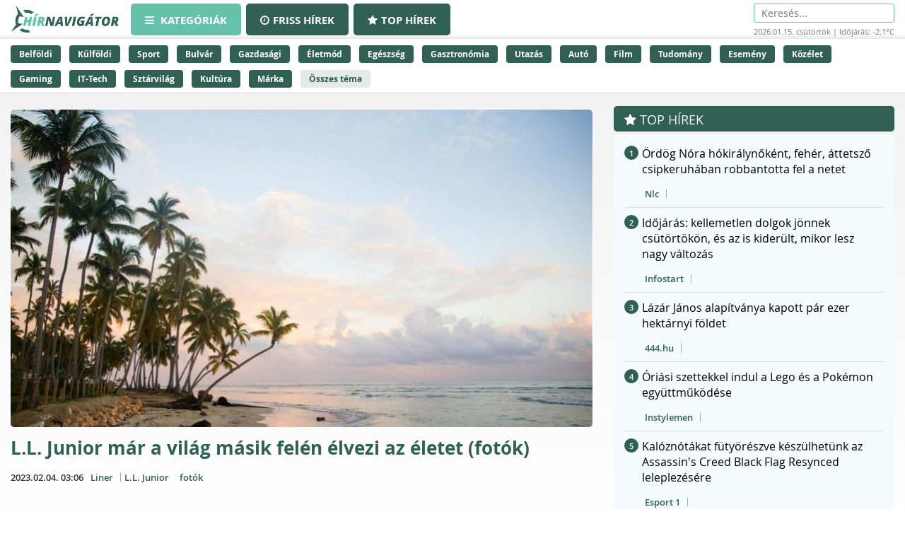

--- FILE ---
content_type: text/html;charset=UTF-8
request_url: https://hirnavigator.hu/hir/4632727-l-l-junior-mar-a-vilag-masik-felen-elvezi-az-eletet-fotok
body_size: 238643
content:
<!DOCTYPE html>
<html lang="hu" xmlns="http://www.w3.org/1999/xhtml"><head id="j_idt2"><link type="text/css" rel="stylesheet" href="/javax.faces.resource/theme.css.xhtml?ln=primefaces-aristo" /><script type="text/javascript" src="/javax.faces.resource/jquery/jquery.js.xhtml?ln=primefaces&amp;v=7.0"></script><script type="text/javascript" src="/javax.faces.resource/jquery/jquery-plugins.js.xhtml?ln=primefaces&amp;v=7.0"></script><script type="text/javascript" src="/javax.faces.resource/core.js.xhtml?ln=primefaces&amp;v=7.0"></script><link type="text/css" rel="stylesheet" href="/javax.faces.resource/components.css.xhtml?ln=primefaces&amp;v=7.0" /><script type="text/javascript" src="/javax.faces.resource/components.js.xhtml?ln=primefaces&amp;v=7.0"></script><script type="text/javascript">if(window.PrimeFaces){PrimeFaces.settings.locale='hu_HU';PrimeFaces.settings.projectStage='Development';}</script>
    <meta charset="utf-8" />
    <meta http-equiv="X-UA-Compatible" content="IE=edge" />
    <meta name="viewport" content="width=device-width, initial-scale=1" />

    <meta property="og:site_name" content="Hírnavigátor" />

    <title>L.L. Junior már a világ másik felén élvezi az életet (fotók)
    </title>
        <meta property="og:locale" content="hu_HU" />
        <meta property="og:type" content="article" />
        <meta property="og:title" content="L.L. Junior már a világ másik felén élvezi az életet (fotók)" />
        <meta property="og:description" content="A híres rapper és énekes megérkezett a karibi helyszínre, ami a következő hónapokban az otthona lesz." />
        <meta property="og:image" content="https://hirnavigator.hu/illusztracio/4632727-l-l-junior-mar-a-vilag-masik-felen-elvezi-az-eletet-fotok.jpg" />
        <meta property="article:published_time" content="2023-02-04T03:06+01:00" />
        <meta property="article:modified_time" content="2023-02-04T03:06+01:00" />
        <meta property="og:url" content="https://hirnavigator.hu/hir/4632727-l-l-junior-mar-a-vilag-masik-felen-elvezi-az-eletet-fotok" />

        <link rel="canonical" href="https://hirnavigator.hu/hir/4632727-l-l-junior-mar-a-vilag-masik-felen-elvezi-az-eletet-fotok" />
            <meta name="robots" content="index, follow" />

    
    <script>(function(w,d,s,l,i){w[l]=w[l]||[];w[l].push({'gtm.start':
            new Date().getTime(),event:'gtm.js'});var f=d.getElementsByTagName(s)[0],
            j=d.createElement(s),dl=l!='dataLayer'?'&l='+l:'';j.async=true;j.src=
            'https://www.googletagmanager.com/gtm.js?id='+i+dl;f.parentNode.insertBefore(j,f);
            })(window,document,'script','dataLayer','GTM-K5KW4G4');

    </script>
    

    
    <script id="cookieyes" type="text/javascript" src="https://cdn-cookieyes.com/client_data/9efcf09345000f94b04c0dd3/script.js"></script>

    <link rel="stylesheet" href="/assets/plugins/font-awesome/css/font-awesome.min.css" />
    <link rel="stylesheet" href="/js/slick_nav/dist/slicknav.css" />

    <link rel="stylesheet" href="/css/style.css?version=2026011508" />
    <link rel="stylesheet" href="/css/featured-news.css" />

    <script type="text/javascript">
        var adsQueue = window.adsQueue || [];function noAB(a) { window.adsQueue.push(a); }var activateBanner = window.activateBanner || noAB;

    </script></head><body id="body" class="startpage day">

    
    <noscript>
        <iframe src="https://www.googletagmanager.com/ns.html?id=GTM-K5KW4G4" height="0" width="0" style="display:none;visibility:hidden"></iframe>
    </noscript>
<form id="j_idt24" name="j_idt24" method="post" action="/index_details.xhtml" enctype="application/x-www-form-urlencoded">
<input type="hidden" name="j_idt24" value="j_idt24" />
<script id="j_idt24:j_idt25" type="text/javascript">remoteCountMethod = function() {PrimeFaces.ab({s:"j_idt24:j_idt25",f:"j_idt24",pa:arguments[0]});}</script><input type="hidden" name="javax.faces.ViewState" id="j_id1:javax.faces.ViewState:0" value="3668391470015861683:6759904576488932339" autocomplete="off" />
</form>

    <script>
        function increaseCount(id) {
            remoteCountMethod([{name: 'id', value: id}]);

        }
    </script><div id="notification-dialog" class="ui-dialog ui-widget ui-widget-content ui-corner-all ui-shadow ui-hidden-container notification-dialog"><div class="ui-dialog-titlebar ui-widget-header ui-helper-clearfix ui-corner-top"><span id="notification-dialog_title" class="ui-dialog-title">Értesítések engedélyezése</span><a href="#" class="ui-dialog-titlebar-icon ui-dialog-titlebar-close ui-corner-all" aria-label="Close"><span class="ui-icon ui-icon-closethick"></span></a></div><div class="ui-dialog-content ui-widget-content" id="notification-dialog_content">

        <div class="body">Engedélyezi az értesítéseket a böngészőjében?</div>
<form id="j_idt30" name="j_idt30" method="post" action="/index_details.xhtml" enctype="application/x-www-form-urlencoded">
<input type="hidden" name="j_idt30" value="j_idt30" />

            <p><input type="submit" name="j_idt30:j_idt32" value="Engedélyezem" class="btn btn-accept permission-btn" onclick="subscribe();" /><input type="submit" name="j_idt30:j_idt33" value="Nem engedélyezem" class="btn btn-decline permission-btn" onclick="unsubscribe();" />
            </p><input type="hidden" name="javax.faces.ViewState" id="j_id1:javax.faces.ViewState:1" value="3668391470015861683:6759904576488932339" autocomplete="off" />
</form></div></div><script id="notification-dialog_s" type="text/javascript">$(function(){PrimeFaces.cw("Dialog","notification-dialog",{id:"notification-dialog",draggable:false,resizable:false,position:"center,top",closeOnEscape:true});});</script>

    <header class="header container-fluid no_padding">

        <div class="header_top container-fluid no_padding">
            <div class="header_top_inner container">
                <div class="logo">
                    <a href="/"><img src="/pics/logo.png" alt="Szuperhírek" /></a>
                </div>

                <nav class="navigation hidden-xs">
                    <div class="menu-header hidden-xs">
                        <ul id="menu-main_hu" class="menu">
                            <li id="menu-item-45" class="menu-item menu-item-active menu-item-type-post_type menu-item-object-page menu-item-45">
                                <a href="/">
                                    <span><i class="fa fa-bars"></i>
										Kategóriák
                                    </span>
                                </a>
                            </li>
                            <li id="menu-item-8" class="hidden-xs menu-item  menu-item-type-post_type menu-item-object-page menu-item-8">
                                <a href="/friss-hirek">
                                    <span><i class="fa fa-clock-o"></i>Friss hírek</span>
                                </a>
                            </li>
                            <li id="menu-item-9" class="hidden-xs menu-item  menu-item-type-post_type menu-item-object-page menu-item-8">
                                <a href="/top-hirek">
                                    <span><i class="fa fa-star"></i>Top hírek</span>
                                </a>
                            </li>

                        </ul>
                    </div>
                </nav>

                <nav class="navigation-xs visible-xs">
                    <div class="menu-header mobile-menu-header">
                        <span class="icon" onclick="toggleMobileMenu()" id="mobile-hamburger">
                            <i class="fa fa-bars"></i>
                        </span>
                    </div>
                    <div class="admin">
<form id="j_idt38" name="j_idt38" method="post" action="/index_details.xhtml" enctype="application/x-www-form-urlencoded">
<input type="hidden" name="j_idt38" value="j_idt38" />
<input type="hidden" name="javax.faces.ViewState" id="j_id1:javax.faces.ViewState:2" value="3668391470015861683:6759904576488932339" autocomplete="off" />
</form>
                    </div>

                    <div class="mobile-menu" id="mobile-menu">
                        <ul id="menu-main_mobile" class="menu">
                            <li id="menu-item-54" class="menu-item menu-item-type-post_type menu-item-object-page menu-item-54">
                                <a href="/top-hirek">Top hírek</a>
                            </li>
                                <li class="menu-item menu-item-type-post_type menu-item-object-page menu-item-46">
                                    <a href="/belfoldi-hirek">
                                        Belföldi
                                    </a>
                                </li>
                                <li class="menu-item menu-item-type-post_type menu-item-object-page menu-item-46">
                                    <a href="/kulfoldi-hirek">
                                        Külföldi
                                    </a>
                                </li>
                                <li class="menu-item menu-item-type-post_type menu-item-object-page menu-item-46">
                                    <a href="/sport-hirek">
                                        Sport
                                    </a>
                                </li>
                                <li class="menu-item menu-item-type-post_type menu-item-object-page menu-item-46">
                                    <a href="/bulvar-hirek">
                                        Bulvár
                                    </a>
                                </li>
                                <li class="menu-item menu-item-type-post_type menu-item-object-page menu-item-46">
                                    <a href="/gazdasag-hirek">
                                        Gazdasági
                                    </a>
                                </li>
                                <li class="menu-item menu-item-type-post_type menu-item-object-page menu-item-46">
                                    <a href="/eletmod-hirek">
                                        Életmód
                                    </a>
                                </li>
                                <li class="menu-item menu-item-type-post_type menu-item-object-page menu-item-46">
                                    <a href="/egeszseg-hirek">
                                        Egészség
                                    </a>
                                </li>
                                <li class="menu-item menu-item-type-post_type menu-item-object-page menu-item-46">
                                    <a href="/gasztronomia-hirek">
                                        Gasztronómia
                                    </a>
                                </li>
                                <li class="menu-item menu-item-type-post_type menu-item-object-page menu-item-46">
                                    <a href="/utazas-hirek">
                                        Utazás
                                    </a>
                                </li>
                                <li class="menu-item menu-item-type-post_type menu-item-object-page menu-item-46">
                                    <a href="/auto-hirek">
                                        Autó
                                    </a>
                                </li>
                                <li class="menu-item menu-item-type-post_type menu-item-object-page menu-item-46">
                                    <a href="/film-hirek">
                                        Film
                                    </a>
                                </li>
                                <li class="menu-item menu-item-type-post_type menu-item-object-page menu-item-46">
                                    <a href="/tudomany-hirek">
                                        Tudomány
                                    </a>
                                </li>
                                <li class="menu-item menu-item-type-post_type menu-item-object-page menu-item-46">
                                    <a href="/esemeny-hirek">
                                        Esemény
                                    </a>
                                </li>
                                <li class="menu-item menu-item-type-post_type menu-item-object-page menu-item-46">
                                    <a href="/kozelet-hirek">
                                        Közélet
                                    </a>
                                </li>
                                <li class="menu-item menu-item-type-post_type menu-item-object-page menu-item-46">
                                    <a href="/gaming-hirek">
                                        Gaming
                                    </a>
                                </li>
                                <li class="menu-item menu-item-type-post_type menu-item-object-page menu-item-46">
                                    <a href="/technologia-hirek">
                                        IT-Tech
                                    </a>
                                </li>
                                <li class="menu-item menu-item-type-post_type menu-item-object-page menu-item-46">
                                    <a href="/sztarvilag-hirek">
                                        Sztárvilág
                                    </a>
                                </li>
                                <li class="menu-item menu-item-type-post_type menu-item-object-page menu-item-46">
                                    <a href="/kultura-hirek">
                                        Kultúra
                                    </a>
                                </li>
                                <li class="menu-item menu-item-type-post_type menu-item-object-page menu-item-46">
                                    <a href="/marka-hirek">
                                        Márka
                                    </a>
                                </li>
                        </ul>
                    </div>
                </nav>

                <script>
					function toggleMobileMenu() {
						var menuIcon = document.getElementById("mobile-hamburger");

						var body = document.getElementById("body");

						var x = document.getElementById("mobile-menu");
						if (x.style.display === "block") {
							x.style.display = "none";
							menuIcon.style.color = (body.className.includes("day") ? "red" : "red");
						} else {
							x.style.display = "block";
							menuIcon.style.color = (body.className.includes("day") ? "black" : "white");
						}
					}





                </script>

                <div class="skin-type-changer" style="display:none;">
<form id="skin-type-changer" name="skin-type-changer" method="post" action="/index_details.xhtml" enctype="application/x-www-form-urlencoded">
<input type="hidden" name="skin-type-changer" value="skin-type-changer" />
<script id="skin-type-changer:j_idt43" type="text/javascript">setNightMode = function() {PrimeFaces.ab({s:"skin-type-changer:j_idt43",f:"skin-type-changer",onco:function(xhr,status,args){location.reload();;},pa:arguments[0]});}</script><script id="skin-type-changer:j_idt44" type="text/javascript">setDayMode = function() {PrimeFaces.ab({s:"skin-type-changer:j_idt44",f:"skin-type-changer",onco:function(xhr,status,args){location.reload();;},pa:arguments[0]});}</script><script id="skin-type-changer:j_idt45" type="text/javascript">setHomePage = function() {PrimeFaces.ab({s:"skin-type-changer:j_idt45",f:"skin-type-changer",pa:arguments[0]});}</script><img id="skin-type-changer:moon" src="/img/moon.png?pfdrid_c=true" alt="" width="20" height="20" onclick="setNightMode()" /><input type="hidden" name="javax.faces.ViewState" id="j_id1:javax.faces.ViewState:3" value="3668391470015861683:6759904576488932339" autocomplete="off" />
</form>
                </div>

                <div class="search hidden-xs">
                    <form action="/kereses" method="get">
                        <input placeholder="Keresés..." name="q" type="search" />
                    </form>
                    <div class="header_info_bar container-fluid no_padding">
                        <div class="header_info_inner">
                            <p>2026.01.15. csütörtök | Időjárás: -2.1°C</p>
                        </div>
                    </div>
                </div>

                <div class="admin hidden-xs">
<form id="j_idt47" name="j_idt47" method="post" action="/index_details.xhtml" enctype="application/x-www-form-urlencoded">
<input type="hidden" name="j_idt47" value="j_idt47" />
<input type="hidden" name="javax.faces.ViewState" id="j_id1:javax.faces.ViewState:4" value="3668391470015861683:6759904576488932339" autocomplete="off" />
</form>
                </div>
            </div>
        </div>
        <div class="header_bottom container-fluid no_padding hidden-xs">
            <div class="header_bottom_inner container">
                    <a href="/belfoldi-hirek" class="trending_link">Belföldi</a>
                    <a href="/kulfoldi-hirek" class="trending_link">Külföldi</a>
                    <a href="/sport-hirek" class="trending_link">Sport</a>
                    <a href="/bulvar-hirek" class="trending_link">Bulvár</a>
                    <a href="/gazdasag-hirek" class="trending_link">Gazdasági</a>
                    <a href="/eletmod-hirek" class="trending_link">Életmód</a>
                    <a href="/egeszseg-hirek" class="trending_link">Egészség</a>
                    <a href="/gasztronomia-hirek" class="trending_link">Gasztronómia</a>
                    <a href="/utazas-hirek" class="trending_link">Utazás</a>
                    <a href="/auto-hirek" class="trending_link">Autó</a>
                    <a href="/film-hirek" class="trending_link">Film</a>
                    <a href="/tudomany-hirek" class="trending_link">Tudomány</a>
                    <a href="/esemeny-hirek" class="trending_link">Esemény</a>
                    <a href="/kozelet-hirek" class="trending_link">Közélet</a>
                    <a href="/gaming-hirek" class="trending_link">Gaming</a>
                    <a href="/technologia-hirek" class="trending_link">IT-Tech</a>
                    <a href="/sztarvilag-hirek" class="trending_link">Sztárvilág</a>
                    <a href="/kultura-hirek" class="trending_link">Kultúra</a>
                    <a href="/marka-hirek" class="trending_link">Márka</a>
                <a href="/temak" class="trending_link topics_link">Összes téma</a>
            </div>
        </div>
    </header>

    <div class="header_info_bar container-fluid no_padding hidden-sm hidden-md hidden-lg">
        <div class="header_info_inner container">
            <p>2026.01.15. csütörtök | Időjárás: -2.1°C</p>
        </div>
    </div>
        <main class="container-fluid subpage_content no_padding">

    <div class="hidden-xs  container">
        <div id="hirnavigator.hu_leaderboard_superleaderboard_billboard" class="superleaderboard_billboard">
        </div>       
       <div class="ad_sign ad_sign_top col-xs-12"><p>- Hirdetés -</p></div>
    </div>
    <div class="hidden-sm hidden-md hidden-lg container">
        <div id="hirnavigator.hu_mobil_1" class="mobil_1">
        </div>
        <div class="ad_sign ad_sign_mobil col-xs-12"><p>- Hirdetés -</p></div>
    </div>
            <div id="hirnavigator_cikk_leaderboard_top_1">
                <script type="text/javascript">activateBanner('hirnavigator_cikk_leaderboard_top_1');</script>
            </div>
            <div class="subpage_content_inner container no_padding">
                <div class=" col-xs-12 col-sm-8 no_padding">

    <script type="application/ld+json">
    {
        "@context": "https://schema.org",
        "@type": "NewsArticle",
        "headline": "L.L. Junior már a világ másik felén élvezi az életet (fotók)",
        "description": "A híres rapper és énekes megérkezett a karibi helyszínre, ami a következő hónapokban az otthona lesz.",
        "image": "https://hirnavigator.hu/illusztracio/4632727-l-l-junior-mar-a-vilag-masik-felen-elvezi-az-eletet-fotok.jpg",
        "url": "https:\/\/hirnavigator.hu\/hir\/4632727-l-l-junior-mar-a-vilag-masik-felen-elvezi-az-eletet-fotok",
        "mainEntityOfPage": {
            "@type": "WebPage",
            "@id": "https:\/\/hirnavigator.hu\/hir\/4632727-l-l-junior-mar-a-vilag-masik-felen-elvezi-az-eletet-fotok"
        },
        "datePublished": "2023-02-04T03:06+01:00",
        "dateModified": "2023-02-04T03:06+01:00",
        "author": {
            "@type": "Organization",
            "name": "Liner"
        },
        "publisher": {
            "@type": "Organization",
            "name": "Hírnavigátor",
            "url": "https://hirnavigator.hu",
            "logo": {
                "@type": "ImageObject",
                "url": "https://hirnavigator.hu/pics/logo.png"
            }
        }
    }
    </script>
                    <div class="block_single col-xs-12 ">
                        <article class="col-xs-12 no_padding news_box landing red_block">
                            <a href="https://hirnavigator.hu/hir/4632727-l-l-junior-mar-a-vilag-masik-felen-elvezi-az-eletet-fotok" class="seo-link" rel="nofollow noopener" aria-hidden="true"></a>
                            <div class="news_box_img">
                                    <a href="/olvas/4632727-l-l-junior-mar-a-vilag-masik-felen-elvezi-az-eletet-fotok" target="_blank">
                                        <img src="/illusztracio/4632727-l-l-junior-mar-a-vilag-masik-felen-elvezi-az-eletet-fotok.jpg" alt="L.L. Junior már a világ másik felén élvezi az életet (fotók)" />
                                    </a>
                            </div>
                            <div class="news_box_content">
                                <header>
                                    <h1>
                                            <a href="/olvas/4632727-l-l-junior-mar-a-vilag-masik-felen-elvezi-az-eletet-fotok">L.L. Junior már a világ másik felén élvezi az életet (fotók)</a>
                                    </h1>
                                </header>

    <div class="article_info"><script id="j_idt73_s" type="text/javascript">$(function(){PrimeFaces.cw("Tooltip","widget_j_idt73",{id:"j_idt73",showEffect:"fade",hideEffect:"fade"});});</script>

        <time class="timetag">
            <a href="https://hirnavigator.hu/hir/4632727-l-l-junior-mar-a-vilag-masik-felen-elvezi-az-eletet-fotok" title="2023.02.04. 03:06">2023.02.04. 03:06
            </a>
        </time><label class="provider_name">
            <a href="/hirportal/liner">Liner</a></label>
        	<span class="topic_tag">
        		<a href="/tema/l-l-junior">L.L. Junior</a>
        	</span>
        	<span class="topic_tag">
        		<a href="/tema/fotok">fotók</a>
        	</span>

    </div>
                                <p class="article-details-excerpt">A híres rapper és énekes megérkezett a karibi helyszínre, ami a következő hónapokban az otthona lesz.</p>
                                <div class="read-more-link">
                                        <a href="/olvas/4632727-l-l-junior-mar-a-vilag-masik-felen-elvezi-az-eletet-fotok" class="read-more-btn">
                                            Elolvasom a cikket &gt;&gt;
                                        </a>
                                </div>
                            </div>

 
    <div class="hidden-xs col-xs-12 ">
        <div id="hirnavigator.hu_wideboard" class="wideboard">
        </div>
        <div class="ad_sign ad_sign_wide col-xs-12"><p>- Hirdetés -</p></div>
    </div>

                        </article>
                    </div>

                    <div class="col-xs-12 no_padding">
                        <div id="hirnavigator_cikk_normal_content_1">
                            <script type="text/javascript">activateBanner('hirnavigator_cikk_normal_content_1');


                            </script>
                        </div>
                    </div>
                        <div class="col-xs-12 related_news_wrapper">

    <section class="news_block red_block col-xs-12 no_padding">
        <header class="block_header col-xs-12">
            <h1>Ez is érdekelhet</h1>
        </header>
        <div class="block_content rounded_bottom col-xs-12 no_padding ">
                <article class="col-xs-12 no_padding news_box">
                    <a href="https://hirnavigator.hu/hir/9707761-kamionbaleset-budapesten-igy-uszd-meg-a-torlodast-a-mester-utcanal" class="seo-link" rel="nofollow noopener" aria-hidden="true"></a>
                    <div class="news_box_content">
                        <header>
                            <h2>
                                    <a href="/olvas/9707761-kamionbaleset-budapesten-igy-uszd-meg-a-torlodast-a-mester-utcanal" target="_blank">Kamionbaleset Budapesten: így úszd meg a torlódást a Mester utcánál</a>
                            </h2>

    <div class="article_info"><script id="j_idt96:0:j_idt104_s" type="text/javascript">$(function(){PrimeFaces.cw("Tooltip","widget_j_idt96_0_j_idt104",{id:"j_idt96:0:j_idt104",showEffect:"fade",hideEffect:"fade"});});</script>

        <time class="timetag">
            <a href="https://hirnavigator.hu/hir/9707761-kamionbaleset-budapesten-igy-uszd-meg-a-torlodast-a-mester-utcanal" title="2026.01.15. 08:47">Ma 08:47
            </a>
        </time><label class="provider_name">
            <a href="/hirportal/10perc-hu">10perc.hu</a></label>
        	<span class="topic_tag">
        		<a href="/tema/kamion">Kamion</a>
        	</span>
        	<span class="topic_tag">
        		<a href="/tema/budapest">Budapest</a>
        	</span>

    </div>
                        </header>
                    </div>
                </article>
                <article class="col-xs-12 no_padding news_box">
                    <a href="https://hirnavigator.hu/hir/9707734-van-valami-sulyos-baj-a-magyar-nyugdijakkal" class="seo-link" rel="nofollow noopener" aria-hidden="true"></a>
                    <div class="news_box_content">
                        <header>
                            <h2>
                                    <a href="/olvas/9707734-van-valami-sulyos-baj-a-magyar-nyugdijakkal" target="_blank">Van valami súlyos baj a magyar nyugdíjakkal?</a>
                            </h2>

    <div class="article_info"><script id="j_idt96:1:j_idt104_s" type="text/javascript">$(function(){PrimeFaces.cw("Tooltip","widget_j_idt96_1_j_idt104",{id:"j_idt96:1:j_idt104",showEffect:"fade",hideEffect:"fade"});});</script>

        <time class="timetag">
            <a href="https://hirnavigator.hu/hir/9707734-van-valami-sulyos-baj-a-magyar-nyugdijakkal" title="2026.01.15. 08:38">Ma 08:38
            </a>
        </time><label class="provider_name">
            <a href="/hirportal/atv-hu">atv.hu</a></label>
        	<span class="topic_tag">
        		<a href="/tema/agyar">agyar</a>
        	</span>
        	<span class="topic_tag">
        		<a href="/tema/nyugdij">Nyugdíj</a>
        	</span>

    </div>
                        </header>
                    </div>
                </article>
                <article class="col-xs-12 no_padding news_box">
                    <a href="https://hirnavigator.hu/hir/9707744-halalos-tragedia-az-ulloi-uton-elgazolt-egy-embert-majd-elhajtott-a-helyszinrol-a-77-eves-sofor" class="seo-link" rel="nofollow noopener" aria-hidden="true"></a>
                    <div class="news_box_content">
                        <header>
                            <h2>
                                    <a href="/olvas/9707744-halalos-tragedia-az-ulloi-uton-elgazolt-egy-embert-majd-elhajtott-a-helyszinrol-a-77-eves-sofor" target="_blank">Halálos tragédia az Üllői úton: elgázolt egy embert, majd elhajtott a helyszínről a 77 éves sofőr</a>
                            </h2>

    <div class="article_info"><script id="j_idt96:2:j_idt104_s" type="text/javascript">$(function(){PrimeFaces.cw("Tooltip","widget_j_idt96_2_j_idt104",{id:"j_idt96:2:j_idt104",showEffect:"fade",hideEffect:"fade"});});</script>

        <time class="timetag">
            <a href="https://hirnavigator.hu/hir/9707744-halalos-tragedia-az-ulloi-uton-elgazolt-egy-embert-majd-elhajtott-a-helyszinrol-a-77-eves-sofor" title="2026.01.15. 08:38">Ma 08:38
            </a>
        </time><label class="provider_name">
            <a href="/hirportal/naphire-hu">naphire.hu</a></label>
        	<span class="topic_tag">
        		<a href="/tema/ulloi-ut">Üllői út</a>
        	</span>
        	<span class="topic_tag">
        		<a href="/tema/elgazolt">elgázolt</a>
        	</span>

    </div>
                        </header>
                    </div>
                </article>
                <article class="col-xs-12 no_padding news_box">
                    <a href="https://hirnavigator.hu/hir/9707718-milyen-kanadaban-elni-es-gyereket-nevelni-interju-egy-montreali-magyarral" class="seo-link" rel="nofollow noopener" aria-hidden="true"></a>
                    <div class="news_box_content">
                        <header>
                            <h2>
                                    <a href="/olvas/9707718-milyen-kanadaban-elni-es-gyereket-nevelni-interju-egy-montreali-magyarral" target="_blank">Milyen Kanadában élni és gyereket nevelni? Interjú egy montreáli magyarral</a>
                            </h2>

    <div class="article_info"><script id="j_idt96:3:j_idt104_s" type="text/javascript">$(function(){PrimeFaces.cw("Tooltip","widget_j_idt96_3_j_idt104",{id:"j_idt96:3:j_idt104",showEffect:"fade",hideEffect:"fade"});});</script>

        <time class="timetag">
            <a href="https://hirnavigator.hu/hir/9707718-milyen-kanadaban-elni-es-gyereket-nevelni-interju-egy-montreali-magyarral" title="2026.01.15. 08:35">Ma 08:35
            </a>
        </time><label class="provider_name">
            <a href="/hirportal/evamagazin">evamagazin</a></label>
        	<span class="topic_tag">
        		<a href="/tema/agyar">agyar</a>
        	</span>
        	<span class="topic_tag">
        		<a href="/tema/interju">interjú</a>
        	</span>

    </div>
                        </header>
                    </div>
                </article>
                <article class="col-xs-12 no_padding news_box">
                    <a href="https://hirnavigator.hu/hir/9707726-a-dedi-es-a-nagyi-vitte-lopni-a-8-eves-gyereket-a-kamerak-mindent-rogzitettek" class="seo-link" rel="nofollow noopener" aria-hidden="true"></a>
                    <div class="news_box_content">
                        <header>
                            <h2>
                                    <a href="/olvas/9707726-a-dedi-es-a-nagyi-vitte-lopni-a-8-eves-gyereket-a-kamerak-mindent-rogzitettek" target="_blank">A dédi és a nagyi vitte lopni a 8 éves gyereket – a kamerák mindent rögzítettek</a>
                            </h2>

    <div class="article_info"><script id="j_idt96:4:j_idt104_s" type="text/javascript">$(function(){PrimeFaces.cw("Tooltip","widget_j_idt96_4_j_idt104",{id:"j_idt96:4:j_idt104",showEffect:"fade",hideEffect:"fade"});});</script>

        <time class="timetag">
            <a href="https://hirnavigator.hu/hir/9707726-a-dedi-es-a-nagyi-vitte-lopni-a-8-eves-gyereket-a-kamerak-mindent-rogzitettek" title="2026.01.15. 08:34">Ma 08:34
            </a>
        </time><label class="provider_name">
            <a href="/hirportal/twn">TWN</a></label>
        	<span class="topic_tag">
        		<a href="/tema/gyerek">Gyerek</a>
        	</span>

    </div>
                        </header>
                    </div>
                </article>
        </div>
    </section>
                        </div>

                    <div class="content_by_category col-xs-12 no_padding">
                        <div class="col-xs-12 hidden-sm hidden-md hidden-lg">

    <div class="hidden-sm hidden-md hidden-lg col-xs-12">
        <div id="hirnavigator.hu_mobil_3" class="mobil_3">
        </div>
        <div class="ad_sign ad_sign_mobil col-xs-12"><p>- Hirdetés -</p></div>
    </div>
                        </div>
                        <div class="col-xs-12 grid_wrapper">
                            <div class="grid_wrapper_2col no_padding">
    <div class="news_box_rss_feed col-xs-12 ">
        <section class="news_block col-xs-12 no_padding">
            <header class="block_header col-xs-12">
                <h1><a class="header_link" href="/hirportal/femcafe-hu">
                    Femcafe.hu </a></h1>
            </header>
            <div class="block_content col-xs-12 no_padding">
                    <article class="col-xs-12 no_padding news_box">
                        <a href="https://hirnavigator.hu/hir/9707665-nem-ez-bizony-nem-trefa-elkeszult-a-mobilalkalmazas-ami-riasztast-kuld-a-rokonaidnak-ha-meghalsz" class="seo-link" rel="nofollow noopener" aria-hidden="true"></a>
                        <div class="news_box_content">
                            <header>
                                <h2>
                                        <a href="/olvas/9707665-nem-ez-bizony-nem-trefa-elkeszult-a-mobilalkalmazas-ami-riasztast-kuld-a-rokonaidnak-ha-meghalsz" target="_blank">Nem, ez bizony nem tréfa: elkészült a mobilalkalmazás, ami riasztást küld a rokonaidnak, ha meghalsz</a>
                                </h2>
                            </header>

    <div class="article_info"><script id="j_idt119:0:j_idt121:0:j_idt130_s" type="text/javascript">$(function(){PrimeFaces.cw("Tooltip","widget_j_idt119_0_j_idt121_0_j_idt130",{id:"j_idt119:0:j_idt121:0:j_idt130",showEffect:"fade",hideEffect:"fade"});});</script>

        <time class="timetag">
            <a href="https://hirnavigator.hu/hir/9707665-nem-ez-bizony-nem-trefa-elkeszult-a-mobilalkalmazas-ami-riasztast-kuld-a-rokonaidnak-ha-meghalsz" title="2026.01.15. 08:15">08:15
            </a>
        </time>
        	<span class="topic_tag">
        		<a style="color: #305f53" href="/tema/riasztas">Riasztás</a>
        	</span>
        	<span class="topic_tag">
        		<a style="color: #305f53" href="/tema/alkalmazas">alkalmazás</a>
        	</span>

    </div>
                        </div>
                    </article>
                    <article class="col-xs-12 no_padding news_box">
                        <a href="https://hirnavigator.hu/hir/9707548-kalloy-molnar-peter-ozvegye-megrazo-reszleteket-arult-el-a-szinesz-utolso-napjarol-megvarta-hogy-a-fia-megerkezzen-az-iskolabol-es-akkor-ment-el" class="seo-link" rel="nofollow noopener" aria-hidden="true"></a>
                        <div class="news_box_content">
                            <header>
                                <h2>
                                        <a href="/olvas/9707548-kalloy-molnar-peter-ozvegye-megrazo-reszleteket-arult-el-a-szinesz-utolso-napjarol-megvarta-hogy-a-fia-megerkezzen-az-iskolabol-es-akkor-ment-el" target="_blank">Kálloy Molnár Péter özvegye megrázó részleteket árult el a színész utolsó napjáról: "Megvárta, hogy a fia megérkezzen az iskolából, és akkor ment el..."</a>
                                </h2>
                            </header>

    <div class="article_info"><script id="j_idt119:0:j_idt121:1:j_idt130_s" type="text/javascript">$(function(){PrimeFaces.cw("Tooltip","widget_j_idt119_0_j_idt121_1_j_idt130",{id:"j_idt119:0:j_idt121:1:j_idt130",showEffect:"fade",hideEffect:"fade"});});</script>

        <time class="timetag">
            <a href="https://hirnavigator.hu/hir/9707548-kalloy-molnar-peter-ozvegye-megrazo-reszleteket-arult-el-a-szinesz-utolso-napjarol-megvarta-hogy-a-fia-megerkezzen-az-iskolabol-es-akkor-ment-el" title="2026.01.15. 07:48">07:48
            </a>
        </time>
        	<span class="topic_tag">
        		<a style="color: #305f53" href="/tema/kalloy-molnar-peter">Kálloy Molnár Péter</a>
        	</span>

    </div>
                        </div>
                    </article>
                    <article class="col-xs-12 no_padding news_box">
                        <a href="https://hirnavigator.hu/hir/9707522-lelepleztek-katalint-veluk-toltotte-titokban-a-szuletesnapjat-a-hercegne" class="seo-link" rel="nofollow noopener" aria-hidden="true"></a>
                        <div class="news_box_content">
                            <header>
                                <h2>
                                        <a href="/olvas/9707522-lelepleztek-katalint-veluk-toltotte-titokban-a-szuletesnapjat-a-hercegne" target="_blank">Leleplezték Katalint: velük töltötte titokban a születésnapját a hercegné</a>
                                </h2>
                            </header>

    <div class="article_info"><script id="j_idt119:0:j_idt121:2:j_idt130_s" type="text/javascript">$(function(){PrimeFaces.cw("Tooltip","widget_j_idt119_0_j_idt121_2_j_idt130",{id:"j_idt119:0:j_idt121:2:j_idt130",showEffect:"fade",hideEffect:"fade"});});</script>

        <time class="timetag">
            <a href="https://hirnavigator.hu/hir/9707522-lelepleztek-katalint-veluk-toltotte-titokban-a-szuletesnapjat-a-hercegne" title="2026.01.15. 07:44">07:44
            </a>
        </time>
        	<span class="topic_tag">
        		<a style="color: #305f53" href="/tema/herceg">herceg</a>
        	</span>
        	<span class="topic_tag">
        		<a style="color: #305f53" href="/tema/szuletesnap">Születésnap</a>
        	</span>

    </div>
                        </div>
                    </article>
                    <article class="col-xs-12 no_padding news_box">
                        <a href="https://hirnavigator.hu/hir/9707304-termeszetes-trukkok-amikkel-csokkentheted-a-koleszterinszinted" class="seo-link" rel="nofollow noopener" aria-hidden="true"></a>
                        <div class="news_box_content">
                            <header>
                                <h2>
                                        <a href="/olvas/9707304-termeszetes-trukkok-amikkel-csokkentheted-a-koleszterinszinted" target="_blank">Természetes trükkök, amikkel csökkentheted a koleszterinszinted</a>
                                </h2>
                            </header>

    <div class="article_info"><script id="j_idt119:0:j_idt121:3:j_idt130_s" type="text/javascript">$(function(){PrimeFaces.cw("Tooltip","widget_j_idt119_0_j_idt121_3_j_idt130",{id:"j_idt119:0:j_idt121:3:j_idt130",showEffect:"fade",hideEffect:"fade"});});</script>

        <time class="timetag">
            <a href="https://hirnavigator.hu/hir/9707304-termeszetes-trukkok-amikkel-csokkentheted-a-koleszterinszinted" title="2026.01.15. 06:22">06:22
            </a>
        </time>
        	<span class="topic_tag">
        		<a style="color: #305f53" href="/tema/koleszterinszint">koleszterinszint</a>
        	</span>
        	<span class="topic_tag">
        		<a style="color: #305f53" href="/tema/csokken">Csökken</a>
        	</span>

    </div>
                        </div>
                    </article>
                    <article class="col-xs-12 no_padding news_box">
                        <a href="https://hirnavigator.hu/hir/9707250-ezeket-a-tisztitoszereket-sose-keverd-egymassal-oriasi-veszelynek-teszed-ki-magad" class="seo-link" rel="nofollow noopener" aria-hidden="true"></a>
                        <div class="news_box_content">
                            <header>
                                <h2>
                                        <a href="/olvas/9707250-ezeket-a-tisztitoszereket-sose-keverd-egymassal-oriasi-veszelynek-teszed-ki-magad" target="_blank">Ezeket a tisztítószereket sose keverd egymással: óriási veszélynek teszed ki magad</a>
                                </h2>
                            </header>

    <div class="article_info"><script id="j_idt119:0:j_idt121:4:j_idt130_s" type="text/javascript">$(function(){PrimeFaces.cw("Tooltip","widget_j_idt119_0_j_idt121_4_j_idt130",{id:"j_idt119:0:j_idt121:4:j_idt130",showEffect:"fade",hideEffect:"fade"});});</script>

        <time class="timetag">
            <a href="https://hirnavigator.hu/hir/9707250-ezeket-a-tisztitoszereket-sose-keverd-egymassal-oriasi-veszelynek-teszed-ki-magad" title="2026.01.15. 06:03">06:03
            </a>
        </time>

    </div>
                        </div>
                    </article>
                    <article class="col-xs-12 no_padding news_box">
                        <a href="https://hirnavigator.hu/hir/9707251-napi-horoszkop-2026-01-15-a-vizonto-korabbi-jotettei-most-meghalaljak-magukat" class="seo-link" rel="nofollow noopener" aria-hidden="true"></a>
                        <div class="news_box_content">
                            <header>
                                <h2>
                                        <a href="/olvas/9707251-napi-horoszkop-2026-01-15-a-vizonto-korabbi-jotettei-most-meghalaljak-magukat" target="_blank">Napi horoszkóp, 2026.01.15.: A Vízöntő korábbi jótettei most meghálálják magukat</a>
                                </h2>
                            </header>

    <div class="article_info"><script id="j_idt119:0:j_idt121:5:j_idt130_s" type="text/javascript">$(function(){PrimeFaces.cw("Tooltip","widget_j_idt119_0_j_idt121_5_j_idt130",{id:"j_idt119:0:j_idt121:5:j_idt130",showEffect:"fade",hideEffect:"fade"});});</script>

        <time class="timetag">
            <a href="https://hirnavigator.hu/hir/9707251-napi-horoszkop-2026-01-15-a-vizonto-korabbi-jotettei-most-meghalaljak-magukat" title="2026.01.15. 06:00">06:00
            </a>
        </time>
        	<span class="topic_tag">
        		<a style="color: #305f53" href="/tema/horoszkop">Horoszkóp</a>
        	</span>

    </div>
                        </div>
                    </article>
            </div>
            <footer class="block_footer col-xs-12 no_padding">
                <a style="color: #305f53" href="/hirportal/femcafe-hu">Összes
                    Femcafe.hu hír</a>
            </footer>
        </section>
    </div>
    <div class="news_box_rss_feed col-xs-12 ">
        <section class="news_block col-xs-12 no_padding">
            <header class="block_header col-xs-12">
                <h1><a class="header_link" href="/hirportal/borsonline">
                    Borsonline </a></h1>
            </header>
            <div class="block_content col-xs-12 no_padding">
                    <article class="col-xs-12 no_padding news_box">
                        <a href="https://hirnavigator.hu/hir/9706955-megrazo-hiaba-a-baljos-figyelmeztetes-a-buvar-utolso-pillanatait-rogzitette-a-kamera" class="seo-link" rel="nofollow noopener" aria-hidden="true"></a>
                        <div class="news_box_content">
                            <header>
                                <h2>
                                        <a href="/olvas/9706955-megrazo-hiaba-a-baljos-figyelmeztetes-a-buvar-utolso-pillanatait-rogzitette-a-kamera" target="_blank">Megrázó: hiába a baljós figyelmeztetés, a búvár utolsó pillanatait rögzítette a kamera</a>
                                </h2>
                            </header>

    <div class="article_info"><script id="j_idt119:1:j_idt121:0:j_idt130_s" type="text/javascript">$(function(){PrimeFaces.cw("Tooltip","widget_j_idt119_1_j_idt121_0_j_idt130",{id:"j_idt119:1:j_idt121:0:j_idt130",showEffect:"fade",hideEffect:"fade"});});</script>

        <time class="timetag">
            <a href="https://hirnavigator.hu/hir/9706955-megrazo-hiaba-a-baljos-figyelmeztetes-a-buvar-utolso-pillanatait-rogzitette-a-kamera" title="2026.01.14. 22:00">22:00
            </a>
        </time>
        	<span class="topic_tag">
        		<a style="color: #305F53" href="/tema/kamera">Kamera</a>
        	</span>
        	<span class="topic_tag">
        		<a style="color: #305F53" href="/tema/buvar">búvár</a>
        	</span>

    </div>
                        </div>
                    </article>
                    <article class="col-xs-12 no_padding news_box">
                        <a href="https://hirnavigator.hu/hir/9706886-agyba-fektettek-a-hazibuli-utan-orakkal-kesobb-meghalt-a-29-eves-no" class="seo-link" rel="nofollow noopener" aria-hidden="true"></a>
                        <div class="news_box_content">
                            <header>
                                <h2>
                                        <a href="/olvas/9706886-agyba-fektettek-a-hazibuli-utan-orakkal-kesobb-meghalt-a-29-eves-no" target="_blank">Ágyba fektették a házibuli után – órákkal később meghalt a 29 éves nő</a>
                                </h2>
                            </header>

    <div class="article_info"><script id="j_idt119:1:j_idt121:1:j_idt130_s" type="text/javascript">$(function(){PrimeFaces.cw("Tooltip","widget_j_idt119_1_j_idt121_1_j_idt130",{id:"j_idt119:1:j_idt121:1:j_idt130",showEffect:"fade",hideEffect:"fade"});});</script>

        <time class="timetag">
            <a href="https://hirnavigator.hu/hir/9706886-agyba-fektettek-a-hazibuli-utan-orakkal-kesobb-meghalt-a-29-eves-no" title="2026.01.14. 21:30">21:30
            </a>
        </time>
        	<span class="topic_tag">
        		<a style="color: #305F53" href="/tema/hazibuli">házibuli</a>
        	</span>
        	<span class="topic_tag">
        		<a style="color: #305F53" href="/tema/meghalt">meghalt</a>
        	</span>

    </div>
                        </div>
                    </article>
                    <article class="col-xs-12 no_padding news_box">
                        <a href="https://hirnavigator.hu/hir/9706764-halalos-vonatgazolas-gencsapatin-tragikus-veletlen-okozta-a-korhazbol-hazasetalo-lajos-halalat" class="seo-link" rel="nofollow noopener" aria-hidden="true"></a>
                        <div class="news_box_content">
                            <header>
                                <h2>
                                        <a href="/olvas/9706764-halalos-vonatgazolas-gencsapatin-tragikus-veletlen-okozta-a-korhazbol-hazasetalo-lajos-halalat" target="_blank">Halálos vonatgázolás Gencsapátin: tragikus véletlen okozta a kórházból hazasétáló Lajos halálát</a>
                                </h2>
                            </header>

    <div class="article_info"><script id="j_idt119:1:j_idt121:2:j_idt130_s" type="text/javascript">$(function(){PrimeFaces.cw("Tooltip","widget_j_idt119_1_j_idt121_2_j_idt130",{id:"j_idt119:1:j_idt121:2:j_idt130",showEffect:"fade",hideEffect:"fade"});});</script>

        <time class="timetag">
            <a href="https://hirnavigator.hu/hir/9706764-halalos-vonatgazolas-gencsapatin-tragikus-veletlen-okozta-a-korhazbol-hazasetalo-lajos-halalat" title="2026.01.14. 20:45">20:45
            </a>
        </time>
        	<span class="topic_tag">
        		<a style="color: #305F53" href="/tema/vonat">Vonat</a>
        	</span>
        	<span class="topic_tag">
        		<a style="color: #305F53" href="/tema/halalos">halálos</a>
        	</span>

    </div>
                        </div>
                    </article>
                    <article class="col-xs-12 no_padding news_box">
                        <a href="https://hirnavigator.hu/hir/9706750-orban-viktor-mi-vagyunk-a-biztos-valasztas-video" class="seo-link" rel="nofollow noopener" aria-hidden="true"></a>
                        <div class="news_box_content">
                            <header>
                                <h2>
                                        <a href="/olvas/9706750-orban-viktor-mi-vagyunk-a-biztos-valasztas-video" target="_blank">Orbán Viktor: Mi vagyunk a biztos választás! - Videó</a>
                                </h2>
                            </header>

    <div class="article_info"><script id="j_idt119:1:j_idt121:3:j_idt130_s" type="text/javascript">$(function(){PrimeFaces.cw("Tooltip","widget_j_idt119_1_j_idt121_3_j_idt130",{id:"j_idt119:1:j_idt121:3:j_idt130",showEffect:"fade",hideEffect:"fade"});});</script>

        <time class="timetag">
            <a href="https://hirnavigator.hu/hir/9706750-orban-viktor-mi-vagyunk-a-biztos-valasztas-video" title="2026.01.14. 20:40">20:40
            </a>
        </time>
        	<span class="topic_tag">
        		<a style="color: #305F53" href="/tema/orban-viktor">Orbán Viktor</a>
        	</span>
        	<span class="topic_tag">
        		<a style="color: #305F53" href="/tema/biztos">biztos</a>
        	</span>

    </div>
                        </div>
                    </article>
                    <article class="col-xs-12 no_padding news_box">
                        <a href="https://hirnavigator.hu/hir/9706705-alomszep-bodi-sylvi-furdoruhaban-forrositja-fel-a-teli-napokat" class="seo-link" rel="nofollow noopener" aria-hidden="true"></a>
                        <div class="news_box_content">
                            <header>
                                <h2>
                                        <a href="/olvas/9706705-alomszep-bodi-sylvi-furdoruhaban-forrositja-fel-a-teli-napokat" target="_blank">„Álomszép” – Bódi Sylvi fürdőruhában forrósítja fel a téli napokat</a>
                                </h2>
                            </header>

    <div class="article_info"><script id="j_idt119:1:j_idt121:4:j_idt130_s" type="text/javascript">$(function(){PrimeFaces.cw("Tooltip","widget_j_idt119_1_j_idt121_4_j_idt130",{id:"j_idt119:1:j_idt121:4:j_idt130",showEffect:"fade",hideEffect:"fade"});});</script>

        <time class="timetag">
            <a href="https://hirnavigator.hu/hir/9706705-alomszep-bodi-sylvi-furdoruhaban-forrositja-fel-a-teli-napokat" title="2026.01.14. 20:30">20:30
            </a>
        </time>
        	<span class="topic_tag">
        		<a style="color: #305F53" href="/tema/furdo">fürdő</a>
        	</span>
        	<span class="topic_tag">
        		<a style="color: #305F53" href="/tema/bodi-sylvi">Bódi Sylvi</a>
        	</span>

    </div>
                        </div>
                    </article>
                    <article class="col-xs-12 no_padding news_box">
                        <a href="https://hirnavigator.hu/hir/9706652-elo-adasban-sirta-el-magat-a-magyar-rapper-veget-akart-vetni-az-eletenek-video" class="seo-link" rel="nofollow noopener" aria-hidden="true"></a>
                        <div class="news_box_content">
                            <header>
                                <h2>
                                        <a href="/olvas/9706652-elo-adasban-sirta-el-magat-a-magyar-rapper-veget-akart-vetni-az-eletenek-video" target="_blank">Élő adásban sírta el magát a magyar rapper! Véget akart vetni az életének? – Videó</a>
                                </h2>
                            </header>

    <div class="article_info"><script id="j_idt119:1:j_idt121:5:j_idt130_s" type="text/javascript">$(function(){PrimeFaces.cw("Tooltip","widget_j_idt119_1_j_idt121_5_j_idt130",{id:"j_idt119:1:j_idt121:5:j_idt130",showEffect:"fade",hideEffect:"fade"});});</script>

        <time class="timetag">
            <a href="https://hirnavigator.hu/hir/9706652-elo-adasban-sirta-el-magat-a-magyar-rapper-veget-akart-vetni-az-eletenek-video" title="2026.01.14. 20:15">20:15
            </a>
        </time>
        	<span class="topic_tag">
        		<a style="color: #305F53" href="/tema/elo-adas">élő adás</a>
        	</span>
        	<span class="topic_tag">
        		<a style="color: #305F53" href="/tema/agyar">agyar</a>
        	</span>

    </div>
                        </div>
                    </article>
            </div>
            <footer class="block_footer col-xs-12 no_padding">
                <a style="color: #305F53" href="/hirportal/borsonline">Összes
                    Borsonline hír</a>
            </footer>
        </section>
    </div>
    <div class="news_box_rss_feed col-xs-12 ">
        <section class="news_block col-xs-12 no_padding">
            <header class="block_header col-xs-12">
                <h1><a class="header_link" href="/hirportal/atv-hu">
                    atv.hu </a></h1>
            </header>
            <div class="block_content col-xs-12 no_padding">
                    <article class="col-xs-12 no_padding news_box">
                        <a href="https://hirnavigator.hu/hir/9707734-van-valami-sulyos-baj-a-magyar-nyugdijakkal" class="seo-link" rel="nofollow noopener" aria-hidden="true"></a>
                        <div class="news_box_content">
                            <header>
                                <h2>
                                        <a href="/olvas/9707734-van-valami-sulyos-baj-a-magyar-nyugdijakkal" target="_blank">Van valami súlyos baj a magyar nyugdíjakkal?</a>
                                </h2>
                            </header>

    <div class="article_info"><script id="j_idt119:2:j_idt121:0:j_idt130_s" type="text/javascript">$(function(){PrimeFaces.cw("Tooltip","widget_j_idt119_2_j_idt121_0_j_idt130",{id:"j_idt119:2:j_idt121:0:j_idt130",showEffect:"fade",hideEffect:"fade"});});</script>

        <time class="timetag">
            <a href="https://hirnavigator.hu/hir/9707734-van-valami-sulyos-baj-a-magyar-nyugdijakkal" title="2026.01.15. 08:38">08:38
            </a>
        </time>
        	<span class="topic_tag">
        		<a style="color: #305f53" href="/tema/agyar">agyar</a>
        	</span>
        	<span class="topic_tag">
        		<a style="color: #305f53" href="/tema/nyugdij">Nyugdíj</a>
        	</span>

    </div>
                        </div>
                    </article>
                    <article class="col-xs-12 no_padding news_box">
                        <a href="https://hirnavigator.hu/hir/9707640-ungar-peter-bejelentette-nem-indul-2026-ban-felhagy-a-politikaval" class="seo-link" rel="nofollow noopener" aria-hidden="true"></a>
                        <div class="news_box_content">
                            <header>
                                <h2>
                                        <a href="/olvas/9707640-ungar-peter-bejelentette-nem-indul-2026-ban-felhagy-a-politikaval" target="_blank">Ungár Péter bejelentette: nem indul 2026-ban, felhagy a politikával</a>
                                </h2>
                            </header>

    <div class="article_info"><script id="j_idt119:2:j_idt121:1:j_idt130_s" type="text/javascript">$(function(){PrimeFaces.cw("Tooltip","widget_j_idt119_2_j_idt121_1_j_idt130",{id:"j_idt119:2:j_idt121:1:j_idt130",showEffect:"fade",hideEffect:"fade"});});</script>

        <time class="timetag">
            <a href="https://hirnavigator.hu/hir/9707640-ungar-peter-bejelentette-nem-indul-2026-ban-felhagy-a-politikaval" title="2026.01.15. 08:08">08:08
            </a>
        </time>
        	<span class="topic_tag">
        		<a style="color: #305f53" href="/tema/ungar-peter">Ungár Péter</a>
        	</span>

    </div>
                        </div>
                    </article>
                    <article class="col-xs-12 no_padding news_box">
                        <a href="https://hirnavigator.hu/hir/9707574-eltort-a-sin-a-gyori-fovonalon-az-extrem-ido-miatt-komoly-kesesekre-kell-szamitani" class="seo-link" rel="nofollow noopener" aria-hidden="true"></a>
                        <div class="news_box_content">
                            <header>
                                <h2>
                                        <a href="/olvas/9707574-eltort-a-sin-a-gyori-fovonalon-az-extrem-ido-miatt-komoly-kesesekre-kell-szamitani" target="_blank">Eltört a sín a győri fővonalon az extrém idő miatt – komoly késésekre kell számítani</a>
                                </h2>
                            </header>

    <div class="article_info"><script id="j_idt119:2:j_idt121:2:j_idt130_s" type="text/javascript">$(function(){PrimeFaces.cw("Tooltip","widget_j_idt119_2_j_idt121_2_j_idt130",{id:"j_idt119:2:j_idt121:2:j_idt130",showEffect:"fade",hideEffect:"fade"});});</script>

        <time class="timetag">
            <a href="https://hirnavigator.hu/hir/9707574-eltort-a-sin-a-gyori-fovonalon-az-extrem-ido-miatt-komoly-kesesekre-kell-szamitani" title="2026.01.15. 07:47">07:47
            </a>
        </time>
        	<span class="topic_tag">
        		<a style="color: #305f53" href="/tema/keses">késés</a>
        	</span>
        	<span class="topic_tag">
        		<a style="color: #305f53" href="/tema/eltort">eltört</a>
        	</span>

    </div>
                        </div>
                    </article>
                    <article class="col-xs-12 no_padding news_box">
                        <a href="https://hirnavigator.hu/hir/9707496-riasztas-egesz-napra-brutalis-kod-vakitja-meg-ezeket-a-varmegyeket-onos-eso-tetezi-a-problemat" class="seo-link" rel="nofollow noopener" aria-hidden="true"></a>
                        <div class="news_box_content">
                            <header>
                                <h2>
                                        <a href="/olvas/9707496-riasztas-egesz-napra-brutalis-kod-vakitja-meg-ezeket-a-varmegyeket-onos-eso-tetezi-a-problemat" target="_blank">Riasztás, egész napra brutális köd vakítja meg ezeket a vármegyéket, ónos eső tetézi a problémát</a>
                                </h2>
                            </header>

    <div class="article_info"><script id="j_idt119:2:j_idt121:3:j_idt130_s" type="text/javascript">$(function(){PrimeFaces.cw("Tooltip","widget_j_idt119_2_j_idt121_3_j_idt130",{id:"j_idt119:2:j_idt121:3:j_idt130",showEffect:"fade",hideEffect:"fade"});});</script>

        <time class="timetag">
            <a href="https://hirnavigator.hu/hir/9707496-riasztas-egesz-napra-brutalis-kod-vakitja-meg-ezeket-a-varmegyeket-onos-eso-tetezi-a-problemat" title="2026.01.15. 07:37">07:37
            </a>
        </time>
        	<span class="topic_tag">
        		<a style="color: #305f53" href="/tema/riasztas">Riasztás</a>
        	</span>
        	<span class="topic_tag">
        		<a style="color: #305f53" href="/tema/eso">Eső</a>
        	</span>

    </div>
                        </div>
                    </article>
                    <article class="col-xs-12 no_padding news_box">
                        <a href="https://hirnavigator.hu/hir/9707427-ok-kapnak-iden-tovabbi-beremelest" class="seo-link" rel="nofollow noopener" aria-hidden="true"></a>
                        <div class="news_box_content">
                            <header>
                                <h2>
                                        <a href="/olvas/9707427-ok-kapnak-iden-tovabbi-beremelest" target="_blank">Ők kapnak idén további béremelést</a>
                                </h2>
                            </header>

    <div class="article_info"><script id="j_idt119:2:j_idt121:4:j_idt130_s" type="text/javascript">$(function(){PrimeFaces.cw("Tooltip","widget_j_idt119_2_j_idt121_4_j_idt130",{id:"j_idt119:2:j_idt121:4:j_idt130",showEffect:"fade",hideEffect:"fade"});});</script>

        <time class="timetag">
            <a href="https://hirnavigator.hu/hir/9707427-ok-kapnak-iden-tovabbi-beremelest" title="2026.01.15. 07:07">07:07
            </a>
        </time>
        	<span class="topic_tag">
        		<a style="color: #305f53" href="/tema/beremeles">Béremelés</a>
        	</span>
        	<span class="topic_tag">
        		<a style="color: #305f53" href="/tema/emeles">emelés</a>
        	</span>

    </div>
                        </div>
                    </article>
                    <article class="col-xs-12 no_padding news_box">
                        <a href="https://hirnavigator.hu/hir/9707350-magyar-peter-vegkepp-osszeomlott-orban-viktor-es-a-fidesz-teljes-kampanya" class="seo-link" rel="nofollow noopener" aria-hidden="true"></a>
                        <div class="news_box_content">
                            <header>
                                <h2>
                                        <a href="/olvas/9707350-magyar-peter-vegkepp-osszeomlott-orban-viktor-es-a-fidesz-teljes-kampanya" target="_blank">Magyar Péter: Végképp összeomlott Orbán Viktor és a Fidesz teljes kampánya</a>
                                </h2>
                            </header>

    <div class="article_info"><script id="j_idt119:2:j_idt121:5:j_idt130_s" type="text/javascript">$(function(){PrimeFaces.cw("Tooltip","widget_j_idt119_2_j_idt121_5_j_idt130",{id:"j_idt119:2:j_idt121:5:j_idt130",showEffect:"fade",hideEffect:"fade"});});</script>

        <time class="timetag">
            <a href="https://hirnavigator.hu/hir/9707350-magyar-peter-vegkepp-osszeomlott-orban-viktor-es-a-fidesz-teljes-kampanya" title="2026.01.15. 06:36">06:36
            </a>
        </time>
        	<span class="topic_tag">
        		<a style="color: #305f53" href="/tema/fidesz">Fidesz</a>
        	</span>
        	<span class="topic_tag">
        		<a style="color: #305f53" href="/tema/kampany">Kampány</a>
        	</span>

    </div>
                        </div>
                    </article>
            </div>
            <footer class="block_footer col-xs-12 no_padding">
                <a style="color: #305f53" href="/hirportal/atv-hu">Összes
                    atv.hu hír</a>
            </footer>
        </section>
    </div>
    <div class="news_box_rss_feed col-xs-12 ">
        <section class="news_block col-xs-12 no_padding">
            <header class="block_header col-xs-12">
                <h1><a class="header_link" href="/hirportal/naphire-hu">
                    naphire.hu </a></h1>
            </header>
            <div class="block_content col-xs-12 no_padding">
                    <article class="col-xs-12 no_padding news_box">
                        <a href="https://hirnavigator.hu/hir/9707651-hirzarlatot-rendelt-el-a-korhazban-apolt-fenyo-miklos-csaladja-ezt-kerik-most-a-rajongoktol" class="seo-link" rel="nofollow noopener" aria-hidden="true"></a>
                        <div class="news_box_content">
                            <header>
                                <h2>
                                        <a href="/olvas/9707651-hirzarlatot-rendelt-el-a-korhazban-apolt-fenyo-miklos-csaladja-ezt-kerik-most-a-rajongoktol" target="_blank">Hírzárlatot rendelt el a kórházban ápolt Fenyő Miklós családja, ezt kérik most a rajongóktól</a>
                                </h2>
                            </header>

    <div class="article_info"><script id="j_idt119:3:j_idt121:0:j_idt130_s" type="text/javascript">$(function(){PrimeFaces.cw("Tooltip","widget_j_idt119_3_j_idt121_0_j_idt130",{id:"j_idt119:3:j_idt121:0:j_idt130",showEffect:"fade",hideEffect:"fade"});});</script>

        <time class="timetag">
            <a href="https://hirnavigator.hu/hir/9707651-hirzarlatot-rendelt-el-a-korhazban-apolt-fenyo-miklos-csaladja-ezt-kerik-most-a-rajongoktol" title="2026.01.15. 08:08">08:08
            </a>
        </time>
        	<span class="topic_tag">
        		<a style="color: #305f53" href="/tema/fenyo-miklos">Fenyő Miklós</a>
        	</span>
        	<span class="topic_tag">
        		<a style="color: #305f53" href="/tema/csalad">Család</a>
        	</span>

    </div>
                        </div>
                    </article>
                    <article class="col-xs-12 no_padding news_box">
                        <a href="https://hirnavigator.hu/hir/9707508-csuszos-remalom-kozeleg-onos-eso-sopor-vegig-az-orszagon-mikozben-a-hideg-is-lecsap" class="seo-link" rel="nofollow noopener" aria-hidden="true"></a>
                        <div class="news_box_content">
                            <header>
                                <h2>
                                        <a href="/olvas/9707508-csuszos-remalom-kozeleg-onos-eso-sopor-vegig-az-orszagon-mikozben-a-hideg-is-lecsap" target="_blank">Csúszós rémálom közeleg: ónos eső söpör végig az országon, miközben a hideg is lecsap</a>
                                </h2>
                            </header>

    <div class="article_info"><script id="j_idt119:3:j_idt121:1:j_idt130_s" type="text/javascript">$(function(){PrimeFaces.cw("Tooltip","widget_j_idt119_3_j_idt121_1_j_idt130",{id:"j_idt119:3:j_idt121:1:j_idt130",showEffect:"fade",hideEffect:"fade"});});</script>

        <time class="timetag">
            <a href="https://hirnavigator.hu/hir/9707508-csuszos-remalom-kozeleg-onos-eso-sopor-vegig-az-orszagon-mikozben-a-hideg-is-lecsap" title="2026.01.15. 07:37">07:37
            </a>
        </time>
        	<span class="topic_tag">
        		<a style="color: #305f53" href="/tema/hideg">hideg</a>
        	</span>
        	<span class="topic_tag">
        		<a style="color: #305f53" href="/tema/eso">Eső</a>
        	</span>

    </div>
                        </div>
                    </article>
                    <article class="col-xs-12 no_padding news_box">
                        <a href="https://hirnavigator.hu/hir/9707435-brutal-szigor-jon-a-boltokban-mostantol-minden-megvaltozik" class="seo-link" rel="nofollow noopener" aria-hidden="true"></a>
                        <div class="news_box_content">
                            <header>
                                <h2>
                                        <a href="/olvas/9707435-brutal-szigor-jon-a-boltokban-mostantol-minden-megvaltozik" target="_blank">Brutál szigor jön a boltokban, mostantól minden megváltozik</a>
                                </h2>
                            </header>

    <div class="article_info"><script id="j_idt119:3:j_idt121:2:j_idt130_s" type="text/javascript">$(function(){PrimeFaces.cw("Tooltip","widget_j_idt119_3_j_idt121_2_j_idt130",{id:"j_idt119:3:j_idt121:2:j_idt130",showEffect:"fade",hideEffect:"fade"});});</script>

        <time class="timetag">
            <a href="https://hirnavigator.hu/hir/9707435-brutal-szigor-jon-a-boltokban-mostantol-minden-megvaltozik" title="2026.01.15. 07:07">07:07
            </a>
        </time>

    </div>
                        </div>
                    </article>
                    <article class="col-xs-12 no_padding news_box">
                        <a href="https://hirnavigator.hu/hir/9707262-ujabb-dramai-fordulat-gyarfas-tamas-ugyeben-hamarosan-eldol-hogy-ido-elott-kiszabadulhat-e-a-bortonbol" class="seo-link" rel="nofollow noopener" aria-hidden="true"></a>
                        <div class="news_box_content">
                            <header>
                                <h2>
                                        <a href="/olvas/9707262-ujabb-dramai-fordulat-gyarfas-tamas-ugyeben-hamarosan-eldol-hogy-ido-elott-kiszabadulhat-e-a-bortonbol" target="_blank">Újabb drámai fordulat Gyárfás Tamás ügyében: hamarosan eldől, hogy idő előtt kiszabadulhat-e a börtönből</a>
                                </h2>
                            </header>

    <div class="article_info"><script id="j_idt119:3:j_idt121:3:j_idt130_s" type="text/javascript">$(function(){PrimeFaces.cw("Tooltip","widget_j_idt119_3_j_idt121_3_j_idt130",{id:"j_idt119:3:j_idt121:3:j_idt130",showEffect:"fade",hideEffect:"fade"});});</script>

        <time class="timetag">
            <a href="https://hirnavigator.hu/hir/9707262-ujabb-dramai-fordulat-gyarfas-tamas-ugyeben-hamarosan-eldol-hogy-ido-elott-kiszabadulhat-e-a-bortonbol" title="2026.01.15. 06:06">06:06
            </a>
        </time>
        	<span class="topic_tag">
        		<a style="color: #305f53" href="/tema/gyarfas-tamas">Gyárfás Tamás</a>
        	</span>
        	<span class="topic_tag">
        		<a style="color: #305f53" href="/tema/borton">Börtön</a>
        	</span>

    </div>
                        </div>
                    </article>
                    <article class="col-xs-12 no_padding news_box">
                        <a href="https://hirnavigator.hu/hir/9707152-robbanas-tortent-a-rendorsegen-harom-embert-korhazba-szallitottak" class="seo-link" rel="nofollow noopener" aria-hidden="true"></a>
                        <div class="news_box_content">
                            <header>
                                <h2>
                                        <a href="/olvas/9707152-robbanas-tortent-a-rendorsegen-harom-embert-korhazba-szallitottak" target="_blank">Robbanás történt a rendőrségen, három embert kórházba szállítottak</a>
                                </h2>
                            </header>

    <div class="article_info"><script id="j_idt119:3:j_idt121:4:j_idt130_s" type="text/javascript">$(function(){PrimeFaces.cw("Tooltip","widget_j_idt119_3_j_idt121_4_j_idt130",{id:"j_idt119:3:j_idt121:4:j_idt130",showEffect:"fade",hideEffect:"fade"});});</script>

        <time class="timetag">
            <a href="https://hirnavigator.hu/hir/9707152-robbanas-tortent-a-rendorsegen-harom-embert-korhazba-szallitottak" title="2026.01.15. 05:05">05:05
            </a>
        </time>
        	<span class="topic_tag">
        		<a style="color: #305f53" href="/tema/rendorseg">Rendőrség</a>
        	</span>
        	<span class="topic_tag">
        		<a style="color: #305f53" href="/tema/orseg">Őrség</a>
        	</span>

    </div>
                        </div>
                    </article>
                    <article class="col-xs-12 no_padding news_box">
                        <a href="https://hirnavigator.hu/hir/9707114-ebbol-meg-hatalmas-botrany-lehet-az-amerikai-hadsereg-megserthette-a-hadijogot-ezzel-a-brutalis-lepessel" class="seo-link" rel="nofollow noopener" aria-hidden="true"></a>
                        <div class="news_box_content">
                            <header>
                                <h2>
                                        <a href="/olvas/9707114-ebbol-meg-hatalmas-botrany-lehet-az-amerikai-hadsereg-megserthette-a-hadijogot-ezzel-a-brutalis-lepessel" target="_blank">Ebből még hatalmas botrány lehet: az amerikai hadsereg megsérthette a hadijogot ezzel a brutális lépéssel</a>
                                </h2>
                            </header>

    <div class="article_info"><script id="j_idt119:3:j_idt121:5:j_idt130_s" type="text/javascript">$(function(){PrimeFaces.cw("Tooltip","widget_j_idt119_3_j_idt121_5_j_idt130",{id:"j_idt119:3:j_idt121:5:j_idt130",showEffect:"fade",hideEffect:"fade"});});</script>

        <time class="timetag">
            <a href="https://hirnavigator.hu/hir/9707114-ebbol-meg-hatalmas-botrany-lehet-az-amerikai-hadsereg-megserthette-a-hadijogot-ezzel-a-brutalis-lepessel" title="2026.01.15. 04:04">04:04
            </a>
        </time>
        	<span class="topic_tag">
        		<a style="color: #305f53" href="/tema/amerika">Amerika</a>
        	</span>
        	<span class="topic_tag">
        		<a style="color: #305f53" href="/tema/amerikai">amerikai</a>
        	</span>

    </div>
                        </div>
                    </article>
            </div>
            <footer class="block_footer col-xs-12 no_padding">
                <a style="color: #305f53" href="/hirportal/naphire-hu">Összes
                    naphire.hu hír</a>
            </footer>
        </section>
    </div>
    <div class="news_box_rss_feed col-xs-12 ">
        <section class="news_block col-xs-12 no_padding">
            <header class="block_header col-xs-12">
                <h1><a class="header_link" href="/hirportal/mediapiac">
                    Médiapiac </a></h1>
            </header>
            <div class="block_content col-xs-12 no_padding">
                    <article class="col-xs-12 no_padding news_box">
                        <a href="https://hirnavigator.hu/hir/9707373-eletveszelyes-egeszsegugyi-felrevezetes-miatt-lett-oriasi-botrany" class="seo-link" rel="nofollow noopener" aria-hidden="true"></a>
                        <div class="news_box_content">
                            <header>
                                <h2>
                                        <a href="/olvas/9707373-eletveszelyes-egeszsegugyi-felrevezetes-miatt-lett-oriasi-botrany" target="_blank">Életveszélyes egészségügyi félrevezetés miatt lett óriási botrány</a>
                                </h2>
                            </header>

    <div class="article_info"><script id="j_idt119:4:j_idt121:0:j_idt130_s" type="text/javascript">$(function(){PrimeFaces.cw("Tooltip","widget_j_idt119_4_j_idt121_0_j_idt130",{id:"j_idt119:4:j_idt121:0:j_idt130",showEffect:"fade",hideEffect:"fade"});});</script>

        <time class="timetag">
            <a href="https://hirnavigator.hu/hir/9707373-eletveszelyes-egeszsegugyi-felrevezetes-miatt-lett-oriasi-botrany" title="2026.01.15. 06:55">06:55
            </a>
        </time>
        	<span class="topic_tag">
        		<a style="color: #305F53" href="/tema/egeszsegugy">Egészségügy</a>
        	</span>
        	<span class="topic_tag">
        		<a style="color: #305F53" href="/tema/botrany">botrány</a>
        	</span>

    </div>
                        </div>
                    </article>
                    <article class="col-xs-12 no_padding news_box">
                        <a href="https://hirnavigator.hu/hir/9707295-evszazad-otlete-egy-halom-penzt-keresett-egyetlen-egy-pofonegyszeru-videoval" class="seo-link" rel="nofollow noopener" aria-hidden="true"></a>
                        <div class="news_box_content">
                            <header>
                                <h2>
                                        <a href="/olvas/9707295-evszazad-otlete-egy-halom-penzt-keresett-egyetlen-egy-pofonegyszeru-videoval" target="_blank">Évszázad ötlete: egy halom pénzt keresett egyetlen egy pofonegyszerű videóval</a>
                                </h2>
                            </header>

    <div class="article_info"><script id="j_idt119:4:j_idt121:1:j_idt130_s" type="text/javascript">$(function(){PrimeFaces.cw("Tooltip","widget_j_idt119_4_j_idt121_1_j_idt130",{id:"j_idt119:4:j_idt121:1:j_idt130",showEffect:"fade",hideEffect:"fade"});});</script>

        <time class="timetag">
            <a href="https://hirnavigator.hu/hir/9707295-evszazad-otlete-egy-halom-penzt-keresett-egyetlen-egy-pofonegyszeru-videoval" title="2026.01.15. 06:15">06:15
            </a>
        </time>
        	<span class="topic_tag">
        		<a style="color: #305F53" href="/tema/pofon">pofon</a>
        	</span>
        	<span class="topic_tag">
        		<a style="color: #305F53" href="/tema/evszazad">évszázad</a>
        	</span>

    </div>
                        </div>
                    </article>
                    <article class="col-xs-12 no_padding news_box">
                        <a href="https://hirnavigator.hu/hir/9707177-ez-az-atveres-tarolja-le-most-a-magyarorszagot" class="seo-link" rel="nofollow noopener" aria-hidden="true"></a>
                        <div class="news_box_content">
                            <header>
                                <h2>
                                        <a href="/olvas/9707177-ez-az-atveres-tarolja-le-most-a-magyarorszagot" target="_blank">Ez az átverés tarolja le most a Magyarországot</a>
                                </h2>
                            </header>

    <div class="article_info"><script id="j_idt119:4:j_idt121:2:j_idt130_s" type="text/javascript">$(function(){PrimeFaces.cw("Tooltip","widget_j_idt119_4_j_idt121_2_j_idt130",{id:"j_idt119:4:j_idt121:2:j_idt130",showEffect:"fade",hideEffect:"fade"});});</script>

        <time class="timetag">
            <a href="https://hirnavigator.hu/hir/9707177-ez-az-atveres-tarolja-le-most-a-magyarorszagot" title="2026.01.15. 05:25">05:25
            </a>
        </time>
        	<span class="topic_tag">
        		<a style="color: #305F53" href="/tema/magyarorszag">Magyarország</a>
        	</span>
        	<span class="topic_tag">
        		<a style="color: #305F53" href="/tema/atveres">Átverés</a>
        	</span>

    </div>
                        </div>
                    </article>
                    <article class="col-xs-12 no_padding news_box">
                        <a href="https://hirnavigator.hu/hir/9706895-temetesre-jott-majdnem-ott-maradt-uj-torok-sorozat-hoz-izgalmakat" class="seo-link" rel="nofollow noopener" aria-hidden="true"></a>
                        <div class="news_box_content">
                            <header>
                                <h2>
                                        <a href="/olvas/9706895-temetesre-jott-majdnem-ott-maradt-uj-torok-sorozat-hoz-izgalmakat" target="_blank">Temetésre jött, majdnem ott maradt – új török sorozat hoz izgalmakat</a>
                                </h2>
                            </header>

    <div class="article_info"><script id="j_idt119:4:j_idt121:3:j_idt130_s" type="text/javascript">$(function(){PrimeFaces.cw("Tooltip","widget_j_idt119_4_j_idt121_3_j_idt130",{id:"j_idt119:4:j_idt121:3:j_idt130",showEffect:"fade",hideEffect:"fade"});});</script>

        <time class="timetag">
            <a href="https://hirnavigator.hu/hir/9706895-temetesre-jott-majdnem-ott-maradt-uj-torok-sorozat-hoz-izgalmakat" title="2026.01.14. 21:30">21:30
            </a>
        </time>

    </div>
                        </div>
                    </article>
                    <article class="col-xs-12 no_padding news_box">
                        <a href="https://hirnavigator.hu/hir/9706719-elsz-meg-megdobbento-app-lett-a-legkeresettebb-kinaban" class="seo-link" rel="nofollow noopener" aria-hidden="true"></a>
                        <div class="news_box_content">
                            <header>
                                <h2>
                                        <a href="/olvas/9706719-elsz-meg-megdobbento-app-lett-a-legkeresettebb-kinaban" target="_blank">„Élsz még?” Megdöbbentő app lett a legkeresettebb Kínában</a>
                                </h2>
                            </header>

    <div class="article_info"><script id="j_idt119:4:j_idt121:4:j_idt130_s" type="text/javascript">$(function(){PrimeFaces.cw("Tooltip","widget_j_idt119_4_j_idt121_4_j_idt130",{id:"j_idt119:4:j_idt121:4:j_idt130",showEffect:"fade",hideEffect:"fade"});});</script>

        <time class="timetag">
            <a href="https://hirnavigator.hu/hir/9706719-elsz-meg-megdobbento-app-lett-a-legkeresettebb-kinaban" title="2026.01.14. 20:30">20:30
            </a>
        </time>
        	<span class="topic_tag">
        		<a style="color: #305F53" href="/tema/kereset">kereset</a>
        	</span>

    </div>
                        </div>
                    </article>
                    <article class="col-xs-12 no_padding news_box">
                        <a href="https://hirnavigator.hu/hir/9706449-teljes-kapacitassal-mukodik-elnevezni-is-csak-most-tudtak-a-nemzeti-filmintezet-uj-foti-studioit" class="seo-link" rel="nofollow noopener" aria-hidden="true"></a>
                        <div class="news_box_content">
                            <header>
                                <h2>
                                        <a href="/olvas/9706449-teljes-kapacitassal-mukodik-elnevezni-is-csak-most-tudtak-a-nemzeti-filmintezet-uj-foti-studioit" target="_blank">Teljes kapacitással működik, elnevezni is csak most tudták a Nemzeti Filmintézet új fóti stúdióit</a>
                                </h2>
                            </header>

    <div class="article_info"><script id="j_idt119:4:j_idt121:5:j_idt130_s" type="text/javascript">$(function(){PrimeFaces.cw("Tooltip","widget_j_idt119_4_j_idt121_5_j_idt130",{id:"j_idt119:4:j_idt121:5:j_idt130",showEffect:"fade",hideEffect:"fade"});});</script>

        <time class="timetag">
            <a href="https://hirnavigator.hu/hir/9706449-teljes-kapacitassal-mukodik-elnevezni-is-csak-most-tudtak-a-nemzeti-filmintezet-uj-foti-studioit" title="2026.01.14. 19:20">19:20
            </a>
        </time>
        	<span class="topic_tag">
        		<a style="color: #305F53" href="/tema/kapacitas">kapacitás</a>
        	</span>
        	<span class="topic_tag">
        		<a style="color: #305F53" href="/tema/intezet">intézet</a>
        	</span>

    </div>
                        </div>
                    </article>
            </div>
            <footer class="block_footer col-xs-12 no_padding">
                <a style="color: #305F53" href="/hirportal/mediapiac">Összes
                    Médiapiac hír</a>
            </footer>
        </section>
    </div>
    <div class="news_box_rss_feed col-xs-12 ">
        <section class="news_block col-xs-12 no_padding">
            <header class="block_header col-xs-12">
                <h1><a class="header_link" href="/hirportal/vasarnap-hu">
                    vasarnap.hu </a></h1>
            </header>
            <div class="block_content col-xs-12 no_padding">
                    <article class="col-xs-12 no_padding news_box">
                        <a href="https://hirnavigator.hu/hir/9707419-meghaltal-applikacioval-felel-kina-az-elmaganyosodasra" class="seo-link" rel="nofollow noopener" aria-hidden="true"></a>
                        <div class="news_box_content">
                            <header>
                                <h2>
                                        <a href="/olvas/9707419-meghaltal-applikacioval-felel-kina-az-elmaganyosodasra" target="_blank">Meghaltál? – Applikációval felel Kína az elmagányosodásra</a>
                                </h2>
                            </header>

    <div class="article_info"><script id="j_idt119:5:j_idt121:0:j_idt130_s" type="text/javascript">$(function(){PrimeFaces.cw("Tooltip","widget_j_idt119_5_j_idt121_0_j_idt130",{id:"j_idt119:5:j_idt121:0:j_idt130",showEffect:"fade",hideEffect:"fade"});});</script>

        <time class="timetag">
            <a href="https://hirnavigator.hu/hir/9707419-meghaltal-applikacioval-felel-kina-az-elmaganyosodasra" title="2026.01.15. 07:06">07:06
            </a>
        </time>
        	<span class="topic_tag">
        		<a style="color: #305f53" href="/tema/meghalt">meghalt</a>
        	</span>
        	<span class="topic_tag">
        		<a style="color: #305f53" href="/tema/applikacio">applikáció</a>
        	</span>

    </div>
                        </div>
                    </article>
                    <article class="col-xs-12 no_padding news_box">
                        <a href="https://hirnavigator.hu/hir/9707269-kaszab-zoltan-magyar-peternek-nincs-mondanivaloja-a-nemzeti-sorskerdesekrol" class="seo-link" rel="nofollow noopener" aria-hidden="true"></a>
                        <div class="news_box_content">
                            <header>
                                <h2>
                                        <a href="/olvas/9707269-kaszab-zoltan-magyar-peternek-nincs-mondanivaloja-a-nemzeti-sorskerdesekrol" target="_blank">Kaszab Zoltán: Magyar Péternek nincs mondanivalója a nemzeti sorskérdésekről</a>
                                </h2>
                            </header>

    <div class="article_info"><script id="j_idt119:5:j_idt121:1:j_idt130_s" type="text/javascript">$(function(){PrimeFaces.cw("Tooltip","widget_j_idt119_5_j_idt121_1_j_idt130",{id:"j_idt119:5:j_idt121:1:j_idt130",showEffect:"fade",hideEffect:"fade"});});</script>

        <time class="timetag">
            <a href="https://hirnavigator.hu/hir/9707269-kaszab-zoltan-magyar-peternek-nincs-mondanivaloja-a-nemzeti-sorskerdesekrol" title="2026.01.15. 06:05">06:05
            </a>
        </time>
        	<span class="topic_tag">
        		<a style="color: #305f53" href="/tema/erd">Érd</a>
        	</span>
        	<span class="topic_tag">
        		<a style="color: #305f53" href="/tema/agyar">agyar</a>
        	</span>

    </div>
                        </div>
                    </article>
                    <article class="col-xs-12 no_padding news_box">
                        <a href="https://hirnavigator.hu/hir/9706957-boka-janos-a-tisza-siman-odaadna-a-magyarok-penzet-ukrajnanak" class="seo-link" rel="nofollow noopener" aria-hidden="true"></a>
                        <div class="news_box_content">
                            <header>
                                <h2>
                                        <a href="/olvas/9706957-boka-janos-a-tisza-siman-odaadna-a-magyarok-penzet-ukrajnanak" target="_blank">Bóka János: a Tisza simán odaadná a magyarok pénzét Ukrajnának</a>
                                </h2>
                            </header>

    <div class="article_info"><script id="j_idt119:5:j_idt121:2:j_idt130_s" type="text/javascript">$(function(){PrimeFaces.cw("Tooltip","widget_j_idt119_5_j_idt121_2_j_idt130",{id:"j_idt119:5:j_idt121:2:j_idt130",showEffect:"fade",hideEffect:"fade"});});</script>

        <time class="timetag">
            <a href="https://hirnavigator.hu/hir/9706957-boka-janos-a-tisza-siman-odaadna-a-magyarok-penzet-ukrajnanak" title="2026.01.14. 22:00">22:00
            </a>
        </time>
        	<span class="topic_tag">
        		<a style="color: #305f53" href="/tema/agyar">agyar</a>
        	</span>
        	<span class="topic_tag">
        		<a style="color: #305f53" href="/tema/tisza">Tisza</a>
        	</span>

    </div>
                        </div>
                    </article>
                    <article class="col-xs-12 no_padding news_box">
                        <a href="https://hirnavigator.hu/hir/9706591-kreml-a-venezuelai-valsagrol-targyalt-az-orosz-es-a-brazil-elnok" class="seo-link" rel="nofollow noopener" aria-hidden="true"></a>
                        <div class="news_box_content">
                            <header>
                                <h2>
                                        <a href="/olvas/9706591-kreml-a-venezuelai-valsagrol-targyalt-az-orosz-es-a-brazil-elnok" target="_blank">Kreml: a venezuelai válságról tárgyalt az orosz és a brazil elnök</a>
                                </h2>
                            </header>

    <div class="article_info"><script id="j_idt119:5:j_idt121:3:j_idt130_s" type="text/javascript">$(function(){PrimeFaces.cw("Tooltip","widget_j_idt119_5_j_idt121_3_j_idt130",{id:"j_idt119:5:j_idt121:3:j_idt130",showEffect:"fade",hideEffect:"fade"});});</script>

        <time class="timetag">
            <a href="https://hirnavigator.hu/hir/9706591-kreml-a-venezuelai-valsagrol-targyalt-az-orosz-es-a-brazil-elnok" title="2026.01.14. 20:00">20:00
            </a>
        </time>
        	<span class="topic_tag">
        		<a style="color: #305f53" href="/tema/kreml">Kreml</a>
        	</span>
        	<span class="topic_tag">
        		<a style="color: #305f53" href="/tema/valsag">Válság</a>
        	</span>

    </div>
                        </div>
                    </article>
                    <article class="col-xs-12 no_padding news_box">
                        <a href="https://hirnavigator.hu/hir/9706388-szijjarto-peter-minden-eddiginel-durvabb-valasztasi-beavatkozas-varhato-brusszel-reszerol" class="seo-link" rel="nofollow noopener" aria-hidden="true"></a>
                        <div class="news_box_content">
                            <header>
                                <h2>
                                        <a href="/olvas/9706388-szijjarto-peter-minden-eddiginel-durvabb-valasztasi-beavatkozas-varhato-brusszel-reszerol" target="_blank">Szijjártó Péter: minden eddiginél durvább választási beavatkozás várható Brüsszel részéről</a>
                                </h2>
                            </header>

    <div class="article_info"><script id="j_idt119:5:j_idt121:4:j_idt130_s" type="text/javascript">$(function(){PrimeFaces.cw("Tooltip","widget_j_idt119_5_j_idt121_4_j_idt130",{id:"j_idt119:5:j_idt121:4:j_idt130",showEffect:"fade",hideEffect:"fade"});});</script>

        <time class="timetag">
            <a href="https://hirnavigator.hu/hir/9706388-szijjarto-peter-minden-eddiginel-durvabb-valasztasi-beavatkozas-varhato-brusszel-reszerol" title="2026.01.14. 19:00">19:00
            </a>
        </time>
        	<span class="topic_tag">
        		<a style="color: #305f53" href="/tema/brusszel">Brüsszel</a>
        	</span>
        	<span class="topic_tag">
        		<a style="color: #305f53" href="/tema/szijjarto-peter">Szijjártó Péter</a>
        	</span>

    </div>
                        </div>
                    </article>
                    <article class="col-xs-12 no_padding news_box">
                        <a href="https://hirnavigator.hu/hir/9706082-domotor-csaba-a-patriota-frakcio-bizalmatlansagi-inditvanyt-nyujt-be-ursula-von-der-leyen-ellen" class="seo-link" rel="nofollow noopener" aria-hidden="true"></a>
                        <div class="news_box_content">
                            <header>
                                <h2>
                                        <a href="/olvas/9706082-domotor-csaba-a-patriota-frakcio-bizalmatlansagi-inditvanyt-nyujt-be-ursula-von-der-leyen-ellen" target="_blank">Dömötör Csaba: a Patrióta frakció bizalmatlansági indítványt nyújt be Ursula von der Leyen ellen</a>
                                </h2>
                            </header>

    <div class="article_info"><script id="j_idt119:5:j_idt121:5:j_idt130_s" type="text/javascript">$(function(){PrimeFaces.cw("Tooltip","widget_j_idt119_5_j_idt121_5_j_idt130",{id:"j_idt119:5:j_idt121:5:j_idt130",showEffect:"fade",hideEffect:"fade"});});</script>

        <time class="timetag">
            <a href="https://hirnavigator.hu/hir/9706082-domotor-csaba-a-patriota-frakcio-bizalmatlansagi-inditvanyt-nyujt-be-ursula-von-der-leyen-ellen" title="2026.01.14. 18:00">18:00
            </a>
        </time>
        	<span class="topic_tag">
        		<a style="color: #305f53" href="/tema/akcio">Akció</a>
        	</span>
        	<span class="topic_tag">
        		<a style="color: #305f53" href="/tema/ursula-von-der-leyen">Ursula von der Leyen</a>
        	</span>

    </div>
                        </div>
                    </article>
            </div>
            <footer class="block_footer col-xs-12 no_padding">
                <a style="color: #305f53" href="/hirportal/vasarnap-hu">Összes
                    vasarnap.hu hír</a>
            </footer>
        </section>
    </div>
    <div class="news_box_rss_feed col-xs-12 ">
        <section class="news_block col-xs-12 no_padding">
            <header class="block_header col-xs-12">
                <h1><a class="header_link" href="/hirportal/10perc-hu">
                    10perc.hu </a></h1>
            </header>
            <div class="block_content col-xs-12 no_padding">
                    <article class="col-xs-12 no_padding news_box">
                        <a href="https://hirnavigator.hu/hir/9707711-onos-eso-es-politikai-varatlan-fordulat-igy-indul-a-csutortok" class="seo-link" rel="nofollow noopener" aria-hidden="true"></a>
                        <div class="news_box_content">
                            <header>
                                <h2>
                                        <a href="/olvas/9707711-onos-eso-es-politikai-varatlan-fordulat-igy-indul-a-csutortok" target="_blank">Ónos eső és politikai váratlan fordulat: Így indul a csütörtök</a>
                                </h2>
                            </header>

    <div class="article_info"><script id="j_idt119:6:j_idt121:0:j_idt130_s" type="text/javascript">$(function(){PrimeFaces.cw("Tooltip","widget_j_idt119_6_j_idt121_0_j_idt130",{id:"j_idt119:6:j_idt121:0:j_idt130",showEffect:"fade",hideEffect:"fade"});});</script>

        <time class="timetag">
            <a href="https://hirnavigator.hu/hir/9707711-onos-eso-es-politikai-varatlan-fordulat-igy-indul-a-csutortok" title="2026.01.15. 08:30">08:30
            </a>
        </time>
        	<span class="topic_tag">
        		<a style="color: #305f53" href="/tema/fordulat">fordulat</a>
        	</span>
        	<span class="topic_tag">
        		<a style="color: #305f53" href="/tema/eso">Eső</a>
        	</span>

    </div>
                        </div>
                    </article>
                    <article class="col-xs-12 no_padding news_box">
                        <a href="https://hirnavigator.hu/hir/9707324-igy-lesz-tobb-a-fizetesed-2026-ban-itt-a-pontos-lista" class="seo-link" rel="nofollow noopener" aria-hidden="true"></a>
                        <div class="news_box_content">
                            <header>
                                <h2>
                                        <a href="/olvas/9707324-igy-lesz-tobb-a-fizetesed-2026-ban-itt-a-pontos-lista" target="_blank">Így lesz több a fizetésed 2026-ban: itt a pontos lista</a>
                                </h2>
                            </header>

    <div class="article_info"><script id="j_idt119:6:j_idt121:1:j_idt130_s" type="text/javascript">$(function(){PrimeFaces.cw("Tooltip","widget_j_idt119_6_j_idt121_1_j_idt130",{id:"j_idt119:6:j_idt121:1:j_idt130",showEffect:"fade",hideEffect:"fade"});});</script>

        <time class="timetag">
            <a href="https://hirnavigator.hu/hir/9707324-igy-lesz-tobb-a-fizetesed-2026-ban-itt-a-pontos-lista" title="2026.01.15. 06:30">06:30
            </a>
        </time>
        	<span class="topic_tag">
        		<a style="color: #305f53" href="/tema/fizetes">Fizetés</a>
        	</span>

    </div>
                        </div>
                    </article>
                    <article class="col-xs-12 no_padding news_box">
                        <a href="https://hirnavigator.hu/hir/9706772-karacsony-gergely-kifosztottak-budapestet-mikozben-az-allam-gazdagodott" class="seo-link" rel="nofollow noopener" aria-hidden="true"></a>
                        <div class="news_box_content">
                            <header>
                                <h2>
                                        <a href="/olvas/9706772-karacsony-gergely-kifosztottak-budapestet-mikozben-az-allam-gazdagodott" target="_blank">Karácsony Gergely: Kifosztották Budapestet, miközben az állam gazdagodott</a>
                                </h2>
                            </header>

    <div class="article_info"><script id="j_idt119:6:j_idt121:2:j_idt130_s" type="text/javascript">$(function(){PrimeFaces.cw("Tooltip","widget_j_idt119_6_j_idt121_2_j_idt130",{id:"j_idt119:6:j_idt121:2:j_idt130",showEffect:"fade",hideEffect:"fade"});});</script>

        <time class="timetag">
            <a href="https://hirnavigator.hu/hir/9706772-karacsony-gergely-kifosztottak-budapestet-mikozben-az-allam-gazdagodott" title="2026.01.14. 20:53">20:53
            </a>
        </time>
        	<span class="topic_tag">
        		<a style="color: #305f53" href="/tema/karacsony">Karácsony</a>
        	</span>
        	<span class="topic_tag">
        		<a style="color: #305f53" href="/tema/budapest">Budapest</a>
        	</span>

    </div>
                        </div>
                    </article>
                    <article class="col-xs-12 no_padding news_box">
                        <a href="https://hirnavigator.hu/hir/9706471-orban-viktor-miskolcra-latogat-szombaton" class="seo-link" rel="nofollow noopener" aria-hidden="true"></a>
                        <div class="news_box_content">
                            <header>
                                <h2>
                                        <a href="/olvas/9706471-orban-viktor-miskolcra-latogat-szombaton" target="_blank">Orbán Viktor Miskolcra látogat szombaton</a>
                                </h2>
                            </header>

    <div class="article_info"><script id="j_idt119:6:j_idt121:3:j_idt130_s" type="text/javascript">$(function(){PrimeFaces.cw("Tooltip","widget_j_idt119_6_j_idt121_3_j_idt130",{id:"j_idt119:6:j_idt121:3:j_idt130",showEffect:"fade",hideEffect:"fade"});});</script>

        <time class="timetag">
            <a href="https://hirnavigator.hu/hir/9706471-orban-viktor-miskolcra-latogat-szombaton" title="2026.01.14. 19:30">19:30
            </a>
        </time>
        	<span class="topic_tag">
        		<a style="color: #305f53" href="/tema/miskolc">Miskolc</a>
        	</span>
        	<span class="topic_tag">
        		<a style="color: #305f53" href="/tema/orban-viktor">Orbán Viktor</a>
        	</span>

    </div>
                        </div>
                    </article>
                    <article class="col-xs-12 no_padding news_box">
                        <a href="https://hirnavigator.hu/hir/9706148-narancsle-botrany-kivonjak-a-forgalombol-a-hamis-uditot" class="seo-link" rel="nofollow noopener" aria-hidden="true"></a>
                        <div class="news_box_content">
                            <header>
                                <h2>
                                        <a href="/olvas/9706148-narancsle-botrany-kivonjak-a-forgalombol-a-hamis-uditot" target="_blank">Narancslé-botrány: kivonják a forgalomból a hamis üdítőt</a>
                                </h2>
                            </header>

    <div class="article_info"><script id="j_idt119:6:j_idt121:4:j_idt130_s" type="text/javascript">$(function(){PrimeFaces.cw("Tooltip","widget_j_idt119_6_j_idt121_4_j_idt130",{id:"j_idt119:6:j_idt121:4:j_idt130",showEffect:"fade",hideEffect:"fade"});});</script>

        <time class="timetag">
            <a href="https://hirnavigator.hu/hir/9706148-narancsle-botrany-kivonjak-a-forgalombol-a-hamis-uditot" title="2026.01.14. 18:08">18:08
            </a>
        </time>
        	<span class="topic_tag">
        		<a style="color: #305f53" href="/tema/botrany">botrány</a>
        	</span>
        	<span class="topic_tag">
        		<a style="color: #305f53" href="/tema/forgalom">Forgalom</a>
        	</span>

    </div>
                        </div>
                    </article>
                    <article class="col-xs-12 no_padding news_box">
                        <a href="https://hirnavigator.hu/hir/9706012-diakberlet-valtozas-vege-a-bizonytalansagnak-megmutatjuk-mire-kell-figyelni" class="seo-link" rel="nofollow noopener" aria-hidden="true"></a>
                        <div class="news_box_content">
                            <header>
                                <h2>
                                        <a href="/olvas/9706012-diakberlet-valtozas-vege-a-bizonytalansagnak-megmutatjuk-mire-kell-figyelni" target="_blank">Diákbérlet-változás: vége a bizonytalanságnak, megmutatjuk mire kell figyelni</a>
                                </h2>
                            </header>

    <div class="article_info"><script id="j_idt119:6:j_idt121:5:j_idt130_s" type="text/javascript">$(function(){PrimeFaces.cw("Tooltip","widget_j_idt119_6_j_idt121_5_j_idt130",{id:"j_idt119:6:j_idt121:5:j_idt130",showEffect:"fade",hideEffect:"fade"});});</script>

        <time class="timetag">
            <a href="https://hirnavigator.hu/hir/9706012-diakberlet-valtozas-vege-a-bizonytalansagnak-megmutatjuk-mire-kell-figyelni" title="2026.01.14. 17:43">17:43
            </a>
        </time>
        	<span class="topic_tag">
        		<a style="color: #305f53" href="/tema/berlet">bérlet</a>
        	</span>
        	<span class="topic_tag">
        		<a style="color: #305f53" href="/tema/diak">Diák</a>
        	</span>

    </div>
                        </div>
                    </article>
            </div>
            <footer class="block_footer col-xs-12 no_padding">
                <a style="color: #305f53" href="/hirportal/10perc-hu">Összes
                    10perc.hu hír</a>
            </footer>
        </section>
    </div>
    <div class="news_box_rss_feed col-xs-12 ">
        <section class="news_block col-xs-12 no_padding">
            <header class="block_header col-xs-12">
                <h1><a class="header_link" href="/hirportal/hr-portal">
                    HR Portál </a></h1>
            </header>
            <div class="block_content col-xs-12 no_padding">
                    <article class="col-xs-12 no_padding news_box">
                        <a href="https://hirnavigator.hu/hir/9707519-szabadsag-minden-aron-rengeteg-dolgozo-keresett-ra-erre-a-kifejezesre-az-unnep-utan" class="seo-link" rel="nofollow noopener" aria-hidden="true"></a>
                        <div class="news_box_content">
                            <header>
                                <h2>
                                        <a href="/olvas/9707519-szabadsag-minden-aron-rengeteg-dolgozo-keresett-ra-erre-a-kifejezesre-az-unnep-utan" target="_blank">Szabadság minden áron? - Rengeteg dolgozó keresett rá erre a kifejezésre az ünnep után</a>
                                </h2>
                            </header>

    <div class="article_info"><script id="j_idt119:7:j_idt121:0:j_idt130_s" type="text/javascript">$(function(){PrimeFaces.cw("Tooltip","widget_j_idt119_7_j_idt121_0_j_idt130",{id:"j_idt119:7:j_idt121:0:j_idt130",showEffect:"fade",hideEffect:"fade"});});</script>

        <time class="timetag">
            <a href="https://hirnavigator.hu/hir/9707519-szabadsag-minden-aron-rengeteg-dolgozo-keresett-ra-erre-a-kifejezesre-az-unnep-utan" title="2026.01.15. 07:42">07:42
            </a>
        </time>
        	<span class="topic_tag">
        		<a style="color: #305F53" href="/tema/kereset">kereset</a>
        	</span>
        	<span class="topic_tag">
        		<a style="color: #305F53" href="/tema/dolgozo">dolgozó</a>
        	</span>

    </div>
                        </div>
                    </article>
                    <article class="col-xs-12 no_padding news_box">
                        <a href="https://hirnavigator.hu/hir/9707346-ezeken-a-helyszineken-ellenoriz-a-nav-januar-masodik-feleben" class="seo-link" rel="nofollow noopener" aria-hidden="true"></a>
                        <div class="news_box_content">
                            <header>
                                <h2>
                                        <a href="/olvas/9707346-ezeken-a-helyszineken-ellenoriz-a-nav-januar-masodik-feleben" target="_blank">Ezeken a helyszíneken ellenőriz a NAV január második felében</a>
                                </h2>
                            </header>

    <div class="article_info"><script id="j_idt119:7:j_idt121:1:j_idt130_s" type="text/javascript">$(function(){PrimeFaces.cw("Tooltip","widget_j_idt119_7_j_idt121_1_j_idt130",{id:"j_idt119:7:j_idt121:1:j_idt130",showEffect:"fade",hideEffect:"fade"});});</script>

        <time class="timetag">
            <a href="https://hirnavigator.hu/hir/9707346-ezeken-a-helyszineken-ellenoriz-a-nav-januar-masodik-feleben" title="2026.01.15. 06:41">06:41
            </a>
        </time>
        	<span class="topic_tag">
        		<a style="color: #305F53" href="/tema/ellenor">ellenőr</a>
        	</span>
        	<span class="topic_tag">
        		<a style="color: #305F53" href="/tema/ellen">ellen</a>
        	</span>

    </div>
                        </div>
                    </article>
                    <article class="col-xs-12 no_padding news_box">
                        <a href="https://hirnavigator.hu/hir/9707211-a-kulfoldi-dolgozok-szama-es-valtozasa-nemzetgazdasagi-agankent-grafikon" class="seo-link" rel="nofollow noopener" aria-hidden="true"></a>
                        <div class="news_box_content">
                            <header>
                                <h2>
                                        <a href="/olvas/9707211-a-kulfoldi-dolgozok-szama-es-valtozasa-nemzetgazdasagi-agankent-grafikon" target="_blank">A külföldi dolgozók száma és változása nemzetgazdasági áganként - grafikon</a>
                                </h2>
                            </header>

    <div class="article_info"><script id="j_idt119:7:j_idt121:2:j_idt130_s" type="text/javascript">$(function(){PrimeFaces.cw("Tooltip","widget_j_idt119_7_j_idt121_2_j_idt130",{id:"j_idt119:7:j_idt121:2:j_idt130",showEffect:"fade",hideEffect:"fade"});});</script>

        <time class="timetag">
            <a href="https://hirnavigator.hu/hir/9707211-a-kulfoldi-dolgozok-szama-es-valtozasa-nemzetgazdasagi-agankent-grafikon" title="2026.01.15. 05:41">05:41
            </a>
        </time>
        	<span class="topic_tag">
        		<a style="color: #305F53" href="/tema/dolgozo">dolgozó</a>
        	</span>
        	<span class="topic_tag">
        		<a style="color: #305F53" href="/tema/nemzetgazdasag">Nemzetgazdaság</a>
        	</span>

    </div>
                        </div>
                    </article>
                    <article class="col-xs-12 no_padding news_box">
                        <a href="https://hirnavigator.hu/hir/9704219-leepites-johet-a-gyori-audinal-oket-erintheti" class="seo-link" rel="nofollow noopener" aria-hidden="true"></a>
                        <div class="news_box_content">
                            <header>
                                <h2>
                                        <a href="/olvas/9704219-leepites-johet-a-gyori-audinal-oket-erintheti" target="_blank">Leépítés jöhet a győri Audinál, őket érintheti</a>
                                </h2>
                            </header>

    <div class="article_info"><script id="j_idt119:7:j_idt121:3:j_idt130_s" type="text/javascript">$(function(){PrimeFaces.cw("Tooltip","widget_j_idt119_7_j_idt121_3_j_idt130",{id:"j_idt119:7:j_idt121:3:j_idt130",showEffect:"fade",hideEffect:"fade"});});</script>

        <time class="timetag">
            <a href="https://hirnavigator.hu/hir/9704219-leepites-johet-a-gyori-audinal-oket-erintheti" title="2026.01.14. 11:41">11:41
            </a>
        </time>
        	<span class="topic_tag">
        		<a style="color: #305F53" href="/tema/leepites">leépítés</a>
        	</span>
        	<span class="topic_tag">
        		<a style="color: #305F53" href="/tema/epites">építés</a>
        	</span>

    </div>
                        </div>
                    </article>
                    <article class="col-xs-12 no_padding news_box">
                        <a href="https://hirnavigator.hu/hir/9704770-egyszersusitett-foglalkoztatas-itt-az-uj-efo-kalkulator-2026-ra" class="seo-link" rel="nofollow noopener" aria-hidden="true"></a>
                        <div class="news_box_content">
                            <header>
                                <h2>
                                        <a href="/olvas/9704770-egyszersusitett-foglalkoztatas-itt-az-uj-efo-kalkulator-2026-ra" target="_blank">Egyszersűsített foglalkoztatás: itt az új Efo kalkulátor 2026-ra</a>
                                </h2>
                            </header>

    <div class="article_info"><script id="j_idt119:7:j_idt121:4:j_idt130_s" type="text/javascript">$(function(){PrimeFaces.cw("Tooltip","widget_j_idt119_7_j_idt121_4_j_idt130",{id:"j_idt119:7:j_idt121:4:j_idt130",showEffect:"fade",hideEffect:"fade"});});</script>

        <time class="timetag">
            <a href="https://hirnavigator.hu/hir/9704770-egyszersusitett-foglalkoztatas-itt-az-uj-efo-kalkulator-2026-ra" title="2026.01.14. 11:34">11:34
            </a>
        </time>
        	<span class="topic_tag">
        		<a style="color: #305F53" href="/tema/foglalkoztatas">foglalkoztatás</a>
        	</span>

    </div>
                        </div>
                    </article>
                    <article class="col-xs-12 no_padding news_box">
                        <a href="https://hirnavigator.hu/hir/9705191-egyszerusitett-foglalkoztatas-itt-az-uj-efo-kalkulator-2026-ra" class="seo-link" rel="nofollow noopener" aria-hidden="true"></a>
                        <div class="news_box_content">
                            <header>
                                <h2>
                                        <a href="/olvas/9705191-egyszerusitett-foglalkoztatas-itt-az-uj-efo-kalkulator-2026-ra" target="_blank">Egyszerűsített foglalkoztatás: itt az új Efo kalkulátor 2026-ra</a>
                                </h2>
                            </header>

    <div class="article_info"><script id="j_idt119:7:j_idt121:5:j_idt130_s" type="text/javascript">$(function(){PrimeFaces.cw("Tooltip","widget_j_idt119_7_j_idt121_5_j_idt130",{id:"j_idt119:7:j_idt121:5:j_idt130",showEffect:"fade",hideEffect:"fade"});});</script>

        <time class="timetag">
            <a href="https://hirnavigator.hu/hir/9705191-egyszerusitett-foglalkoztatas-itt-az-uj-efo-kalkulator-2026-ra" title="2026.01.14. 11:34">11:34
            </a>
        </time>
        	<span class="topic_tag">
        		<a style="color: #305F53" href="/tema/egyszeru">egyszerű</a>
        	</span>
        	<span class="topic_tag">
        		<a style="color: #305F53" href="/tema/foglalkoztatas">foglalkoztatás</a>
        	</span>

    </div>
                        </div>
                    </article>
            </div>
            <footer class="block_footer col-xs-12 no_padding">
                <a style="color: #305F53" href="/hirportal/hr-portal">Összes
                    HR Portál hír</a>
            </footer>
        </section>
    </div>
    <div class="news_box_rss_feed col-xs-12 ">
        <section class="news_block col-xs-12 no_padding">
            <header class="block_header col-xs-12">
                <h1><a class="header_link" href="/hirportal/twn">
                    TWN </a></h1>
            </header>
            <div class="block_content col-xs-12 no_padding">
                    <article class="col-xs-12 no_padding news_box">
                        <a href="https://hirnavigator.hu/hir/9707726-a-dedi-es-a-nagyi-vitte-lopni-a-8-eves-gyereket-a-kamerak-mindent-rogzitettek" class="seo-link" rel="nofollow noopener" aria-hidden="true"></a>
                        <div class="news_box_content">
                            <header>
                                <h2>
                                        <a href="/olvas/9707726-a-dedi-es-a-nagyi-vitte-lopni-a-8-eves-gyereket-a-kamerak-mindent-rogzitettek" target="_blank">A dédi és a nagyi vitte lopni a 8 éves gyereket – a kamerák mindent rögzítettek</a>
                                </h2>
                            </header>

    <div class="article_info"><script id="j_idt119:8:j_idt121:0:j_idt130_s" type="text/javascript">$(function(){PrimeFaces.cw("Tooltip","widget_j_idt119_8_j_idt121_0_j_idt130",{id:"j_idt119:8:j_idt121:0:j_idt130",showEffect:"fade",hideEffect:"fade"});});</script>

        <time class="timetag">
            <a href="https://hirnavigator.hu/hir/9707726-a-dedi-es-a-nagyi-vitte-lopni-a-8-eves-gyereket-a-kamerak-mindent-rogzitettek" title="2026.01.15. 08:34">08:34
            </a>
        </time>
        	<span class="topic_tag">
        		<a style="color: #305F53" href="/tema/gyerek">Gyerek</a>
        	</span>

    </div>
                        </div>
                    </article>
                    <article class="col-xs-12 no_padding news_box">
                        <a href="https://hirnavigator.hu/hir/9707370-lehet-hogy-teged-is-erint-ettol-a-kombinaciotol-alakul-ki-leggyakrabban-a-zsirmaj" class="seo-link" rel="nofollow noopener" aria-hidden="true"></a>
                        <div class="news_box_content">
                            <header>
                                <h2>
                                        <a href="/olvas/9707370-lehet-hogy-teged-is-erint-ettol-a-kombinaciotol-alakul-ki-leggyakrabban-a-zsirmaj" target="_blank">Lehet, hogy téged is érint: ettől a kombinációtól alakul ki leggyakrabban a zsírmáj</a>
                                </h2>
                            </header>

    <div class="article_info"><script id="j_idt119:8:j_idt121:1:j_idt130_s" type="text/javascript">$(function(){PrimeFaces.cw("Tooltip","widget_j_idt119_8_j_idt121_1_j_idt130",{id:"j_idt119:8:j_idt121:1:j_idt130",showEffect:"fade",hideEffect:"fade"});});</script>

        <time class="timetag">
            <a href="https://hirnavigator.hu/hir/9707370-lehet-hogy-teged-is-erint-ettol-a-kombinaciotol-alakul-ki-leggyakrabban-a-zsirmaj" title="2026.01.15. 06:50">06:50
            </a>
        </time>
        	<span class="topic_tag">
        		<a style="color: #305F53" href="/tema/kombinacio">kombináció</a>
        	</span>

    </div>
                        </div>
                    </article>
                    <article class="col-xs-12 no_padding news_box">
                        <a href="https://hirnavigator.hu/hir/9706838-figyelmeztetnek-az-orvosok-ez-a-reggeli-szokas-felgyorsitja-a-rakos-sejtek-novekedeset" class="seo-link" rel="nofollow noopener" aria-hidden="true"></a>
                        <div class="news_box_content">
                            <header>
                                <h2>
                                        <a href="/olvas/9706838-figyelmeztetnek-az-orvosok-ez-a-reggeli-szokas-felgyorsitja-a-rakos-sejtek-novekedeset" target="_blank">Figyelmeztetnek az orvosok: ez a reggeli szokás felgyorsítja a rákos sejtek növekedését</a>
                                </h2>
                            </header>

    <div class="article_info"><script id="j_idt119:8:j_idt121:2:j_idt130_s" type="text/javascript">$(function(){PrimeFaces.cw("Tooltip","widget_j_idt119_8_j_idt121_2_j_idt130",{id:"j_idt119:8:j_idt121:2:j_idt130",showEffect:"fade",hideEffect:"fade"});});</script>

        <time class="timetag">
            <a href="https://hirnavigator.hu/hir/9706838-figyelmeztetnek-az-orvosok-ez-a-reggeli-szokas-felgyorsitja-a-rakos-sejtek-novekedeset" title="2026.01.14. 21:10">21:10
            </a>
        </time>

    </div>
                        </div>
                    </article>
                    <article class="col-xs-12 no_padding news_box">
                        <a href="https://hirnavigator.hu/hir/9706653-nem-a-ruhakrol-van-szo-ha-ezt-teszed-a-radiator-melle-kigyulladhat-a-lakasod" class="seo-link" rel="nofollow noopener" aria-hidden="true"></a>
                        <div class="news_box_content">
                            <header>
                                <h2>
                                        <a href="/olvas/9706653-nem-a-ruhakrol-van-szo-ha-ezt-teszed-a-radiator-melle-kigyulladhat-a-lakasod" target="_blank">Nem a ruhákról van szó: ha ezt teszed a radiátor mellé, kigyulladhat a lakásod</a>
                                </h2>
                            </header>

    <div class="article_info"><script id="j_idt119:8:j_idt121:3:j_idt130_s" type="text/javascript">$(function(){PrimeFaces.cw("Tooltip","widget_j_idt119_8_j_idt121_3_j_idt130",{id:"j_idt119:8:j_idt121:3:j_idt130",showEffect:"fade",hideEffect:"fade"});});</script>

        <time class="timetag">
            <a href="https://hirnavigator.hu/hir/9706653-nem-a-ruhakrol-van-szo-ha-ezt-teszed-a-radiator-melle-kigyulladhat-a-lakasod" title="2026.01.14. 20:10">20:10
            </a>
        </time>
        	<span class="topic_tag">
        		<a style="color: #305F53" href="/tema/lakas">Lakás</a>
        	</span>

    </div>
                        </div>
                    </article>
                    <article class="col-xs-12 no_padding news_box">
                        <a href="https://hirnavigator.hu/hir/9706490-vigyazz-ha-igy-futesz-sulyosan-karosodhat-a-tudod" class="seo-link" rel="nofollow noopener" aria-hidden="true"></a>
                        <div class="news_box_content">
                            <header>
                                <h2>
                                        <a href="/olvas/9706490-vigyazz-ha-igy-futesz-sulyosan-karosodhat-a-tudod" target="_blank">Vigyázz: ha így fűtesz, súlyosan károsodhat a tüdőd</a>
                                </h2>
                            </header>

    <div class="article_info"><script id="j_idt119:8:j_idt121:4:j_idt130_s" type="text/javascript">$(function(){PrimeFaces.cw("Tooltip","widget_j_idt119_8_j_idt121_4_j_idt130",{id:"j_idt119:8:j_idt121:4:j_idt130",showEffect:"fade",hideEffect:"fade"});});</script>

        <time class="timetag">
            <a href="https://hirnavigator.hu/hir/9706490-vigyazz-ha-igy-futesz-sulyosan-karosodhat-a-tudod" title="2026.01.14. 19:30">19:30
            </a>
        </time>

    </div>
                        </div>
                    </article>
                    <article class="col-xs-12 no_padding news_box">
                        <a href="https://hirnavigator.hu/hir/9706322-korozi-a-rendorseg-a-little-miss-hungary-nyerteset-egy-gyermekotthonbol-tunt-el" class="seo-link" rel="nofollow noopener" aria-hidden="true"></a>
                        <div class="news_box_content">
                            <header>
                                <h2>
                                        <a href="/olvas/9706322-korozi-a-rendorseg-a-little-miss-hungary-nyerteset-egy-gyermekotthonbol-tunt-el" target="_blank">Körözi a rendőrség a Little Miss Hungary nyertesét: egy gyermekotthonból tűnt el</a>
                                </h2>
                            </header>

    <div class="article_info"><script id="j_idt119:8:j_idt121:5:j_idt130_s" type="text/javascript">$(function(){PrimeFaces.cw("Tooltip","widget_j_idt119_8_j_idt121_5_j_idt130",{id:"j_idt119:8:j_idt121:5:j_idt130",showEffect:"fade",hideEffect:"fade"});});</script>

        <time class="timetag">
            <a href="https://hirnavigator.hu/hir/9706322-korozi-a-rendorseg-a-little-miss-hungary-nyerteset-egy-gyermekotthonbol-tunt-el" title="2026.01.14. 18:52">18:52
            </a>
        </time>
        	<span class="topic_tag">
        		<a style="color: #305F53" href="/tema/gyermekotthon">Gyermekotthon</a>
        	</span>
        	<span class="topic_tag">
        		<a style="color: #305F53" href="/tema/rendorseg">Rendőrség</a>
        	</span>

    </div>
                        </div>
                    </article>
            </div>
            <footer class="block_footer col-xs-12 no_padding">
                <a style="color: #305F53" href="/hirportal/twn">Összes
                    TWN hír</a>
            </footer>
        </section>
    </div>
    <div class="news_box_rss_feed col-xs-12 ">
        <section class="news_block col-xs-12 no_padding">
            <header class="block_header col-xs-12">
                <h1><a class="header_link" href="/hirportal/joy">
                    Joy </a></h1>
            </header>
            <div class="block_content col-xs-12 no_padding">
                    <article class="col-xs-12 no_padding news_box">
                        <a href="https://hirnavigator.hu/hir/9707410-a-fiatalok-szerint-ez-a-koromtrend-a-legmenobb-es-leesik-az-allad-tole" class="seo-link" rel="nofollow noopener" aria-hidden="true"></a>
                        <div class="news_box_content">
                            <header>
                                <h2>
                                        <a href="/olvas/9707410-a-fiatalok-szerint-ez-a-koromtrend-a-legmenobb-es-leesik-az-allad-tole" target="_blank">A fiatalok szerint ez a körömtrend a legmenőbb, és leesik az állad tőle</a>
                                </h2>
                            </header>

    <div class="article_info"><script id="j_idt119:9:j_idt121:0:j_idt130_s" type="text/javascript">$(function(){PrimeFaces.cw("Tooltip","widget_j_idt119_9_j_idt121_0_j_idt130",{id:"j_idt119:9:j_idt121:0:j_idt130",showEffect:"fade",hideEffect:"fade"});});</script>

        <time class="timetag">
            <a href="https://hirnavigator.hu/hir/9707410-a-fiatalok-szerint-ez-a-koromtrend-a-legmenobb-es-leesik-az-allad-tole" title="2026.01.15. 07:01">07:01
            </a>
        </time>
        	<span class="topic_tag">
        		<a style="color: #305f53" href="/tema/fiatal">fiatal</a>
        	</span>
        	<span class="topic_tag">
        		<a style="color: #305f53" href="/tema/trend">Trend</a>
        	</span>

    </div>
                        </div>
                    </article>
                    <article class="col-xs-12 no_padding news_box">
                        <a href="https://hirnavigator.hu/hir/9707235-napi-horoszkop-januar-15-az-ikrek-nehezen-engednek-a-bizalmukba-barkit-a-merlegeknek-nem-erdemes-a-multon-ragodniuk" class="seo-link" rel="nofollow noopener" aria-hidden="true"></a>
                        <div class="news_box_content">
                            <header>
                                <h2>
                                        <a href="/olvas/9707235-napi-horoszkop-januar-15-az-ikrek-nehezen-engednek-a-bizalmukba-barkit-a-merlegeknek-nem-erdemes-a-multon-ragodniuk" target="_blank">Napi horoszkóp január 15.: az Ikrek nehezen engednek a bizalmukba bárkit, a Mérlegeknek nem érdemes a múlton rágódniuk</a>
                                </h2>
                            </header>

    <div class="article_info"><script id="j_idt119:9:j_idt121:1:j_idt130_s" type="text/javascript">$(function(){PrimeFaces.cw("Tooltip","widget_j_idt119_9_j_idt121_1_j_idt130",{id:"j_idt119:9:j_idt121:1:j_idt130",showEffect:"fade",hideEffect:"fade"});});</script>

        <time class="timetag">
            <a href="https://hirnavigator.hu/hir/9707235-napi-horoszkop-januar-15-az-ikrek-nehezen-engednek-a-bizalmukba-barkit-a-merlegeknek-nem-erdemes-a-multon-ragodniuk" title="2026.01.15. 06:01">06:01
            </a>
        </time>
        	<span class="topic_tag">
        		<a style="color: #305f53" href="/tema/erd">Érd</a>
        	</span>
        	<span class="topic_tag">
        		<a style="color: #305f53" href="/tema/horoszkop">Horoszkóp</a>
        	</span>

    </div>
                        </div>
                    </article>
                    <article class="col-xs-12 no_padding news_box">
                        <a href="https://hirnavigator.hu/hir/9707142-a-szuletesed-datumod-szerint-ez-volt-eleted-eddigi-legnagyobb-hibaja" class="seo-link" rel="nofollow noopener" aria-hidden="true"></a>
                        <div class="news_box_content">
                            <header>
                                <h2>
                                        <a href="/olvas/9707142-a-szuletesed-datumod-szerint-ez-volt-eleted-eddigi-legnagyobb-hibaja" target="_blank">A születésed dátumod szerint ez volt életed eddigi legnagyobb hibája</a>
                                </h2>
                            </header>

    <div class="article_info"><script id="j_idt119:9:j_idt121:2:j_idt130_s" type="text/javascript">$(function(){PrimeFaces.cw("Tooltip","widget_j_idt119_9_j_idt121_2_j_idt130",{id:"j_idt119:9:j_idt121:2:j_idt130",showEffect:"fade",hideEffect:"fade"});});</script>

        <time class="timetag">
            <a href="https://hirnavigator.hu/hir/9707142-a-szuletesed-datumod-szerint-ez-volt-eleted-eddigi-legnagyobb-hibaja" title="2026.01.15. 05:01">05:01
            </a>
        </time>
        	<span class="topic_tag">
        		<a style="color: #305f53" href="/tema/datum">dátum</a>
        	</span>

    </div>
                        </div>
                    </article>
                    <article class="col-xs-12 no_padding news_box">
                        <a href="https://hirnavigator.hu/hir/9707109-10-sztar-aki-allandoan-felmeztelen-forro-fotok-mi-szoltunk-elore" class="seo-link" rel="nofollow noopener" aria-hidden="true"></a>
                        <div class="news_box_content">
                            <header>
                                <h2>
                                        <a href="/olvas/9707109-10-sztar-aki-allandoan-felmeztelen-forro-fotok-mi-szoltunk-elore" target="_blank">10 sztár, aki állandóan félmeztelen: forró fotók, mi szóltunk előre</a>
                                </h2>
                            </header>

    <div class="article_info"><script id="j_idt119:9:j_idt121:3:j_idt130_s" type="text/javascript">$(function(){PrimeFaces.cw("Tooltip","widget_j_idt119_9_j_idt121_3_j_idt130",{id:"j_idt119:9:j_idt121:3:j_idt130",showEffect:"fade",hideEffect:"fade"});});</script>

        <time class="timetag">
            <a href="https://hirnavigator.hu/hir/9707109-10-sztar-aki-allandoan-felmeztelen-forro-fotok-mi-szoltunk-elore" title="2026.01.15. 04:01">04:01
            </a>
        </time>
        	<span class="topic_tag">
        		<a style="color: #305f53" href="/tema/fotok">fotók</a>
        	</span>
        	<span class="topic_tag">
        		<a style="color: #305f53" href="/tema/felmeztelen">félmeztelen</a>
        	</span>

    </div>
                        </div>
                    </article>
                    <article class="col-xs-12 no_padding news_box">
                        <a href="https://hirnavigator.hu/hir/9706480-7-szinesz-a-bubajos-boszorkakbol-aki-mar-elhunyt" class="seo-link" rel="nofollow noopener" aria-hidden="true"></a>
                        <div class="news_box_content">
                            <header>
                                <h2>
                                        <a href="/olvas/9706480-7-szinesz-a-bubajos-boszorkakbol-aki-mar-elhunyt" target="_blank">7 színész a Bűbájos boszorkákból, aki már elhunyt</a>
                                </h2>
                            </header>

    <div class="article_info"><script id="j_idt119:9:j_idt121:4:j_idt130_s" type="text/javascript">$(function(){PrimeFaces.cw("Tooltip","widget_j_idt119_9_j_idt121_4_j_idt130",{id:"j_idt119:9:j_idt121:4:j_idt130",showEffect:"fade",hideEffect:"fade"});});</script>

        <time class="timetag">
            <a href="https://hirnavigator.hu/hir/9706480-7-szinesz-a-bubajos-boszorkakbol-aki-mar-elhunyt" title="2026.01.14. 19:31">19:31
            </a>
        </time>
        	<span class="topic_tag">
        		<a style="color: #305f53" href="/tema/elhunyt">Elhunyt</a>
        	</span>

    </div>
                        </div>
                    </article>
                    <article class="col-xs-12 no_padding news_box">
                        <a href="https://hirnavigator.hu/hir/9705396-ez-a-regi-nagymamas-ruhadarab-iden-divatosabb-lesz-mint-valaha" class="seo-link" rel="nofollow noopener" aria-hidden="true"></a>
                        <div class="news_box_content">
                            <header>
                                <h2>
                                        <a href="/olvas/9705396-ez-a-regi-nagymamas-ruhadarab-iden-divatosabb-lesz-mint-valaha" target="_blank">Ez a régi, nagymamás ruhadarab idén divatosabb lesz, mint valaha</a>
                                </h2>
                            </header>

    <div class="article_info"><script id="j_idt119:9:j_idt121:5:j_idt130_s" type="text/javascript">$(function(){PrimeFaces.cw("Tooltip","widget_j_idt119_9_j_idt121_5_j_idt130",{id:"j_idt119:9:j_idt121:5:j_idt130",showEffect:"fade",hideEffect:"fade"});});</script>

        <time class="timetag">
            <a href="https://hirnavigator.hu/hir/9705396-ez-a-regi-nagymamas-ruhadarab-iden-divatosabb-lesz-mint-valaha" title="2026.01.14. 15:31">15:31
            </a>
        </time>
        	<span class="topic_tag">
        		<a style="color: #305f53" href="/tema/darab">darab</a>
        	</span>
        	<span class="topic_tag">
        		<a style="color: #305f53" href="/tema/divat">divat</a>
        	</span>

    </div>
                        </div>
                    </article>
            </div>
            <footer class="block_footer col-xs-12 no_padding">
                <a style="color: #305f53" href="/hirportal/joy">Összes
                    Joy hír</a>
            </footer>
        </section>
    </div>
    <div class="news_box_rss_feed col-xs-12 ">
        <section class="news_block col-xs-12 no_padding">
            <header class="block_header col-xs-12">
                <h1><a class="header_link" href="/hirportal/instyle">
                    Instyle </a></h1>
            </header>
            <div class="block_content col-xs-12 no_padding">
                    <article class="col-xs-12 no_padding news_box">
                        <a href="https://hirnavigator.hu/hir/9707287-4-csillagjegy-aki-szamara-az-anyagi-gyarapodasrol-fog-szolni-ez-az-ev-2026-os-nagy-penzhoroszkop" class="seo-link" rel="nofollow noopener" aria-hidden="true"></a>
                        <div class="news_box_content">
                            <header>
                                <h2>
                                        <a href="/olvas/9707287-4-csillagjegy-aki-szamara-az-anyagi-gyarapodasrol-fog-szolni-ez-az-ev-2026-os-nagy-penzhoroszkop" target="_blank">4 csillagjegy, aki számára az anyagi gyarapodásról fog szólni ez az év: 2026-os nagy pénzhoroszkóp</a>
                                </h2>
                            </header>

    <div class="article_info"><script id="j_idt119:10:j_idt121:0:j_idt130_s" type="text/javascript">$(function(){PrimeFaces.cw("Tooltip","widget_j_idt119_10_j_idt121_0_j_idt130",{id:"j_idt119:10:j_idt121:0:j_idt130",showEffect:"fade",hideEffect:"fade"});});</script>

        <time class="timetag">
            <a href="https://hirnavigator.hu/hir/9707287-4-csillagjegy-aki-szamara-az-anyagi-gyarapodasrol-fog-szolni-ez-az-ev-2026-os-nagy-penzhoroszkop" title="2026.01.15. 06:15">06:15
            </a>
        </time>
        	<span class="topic_tag">
        		<a style="color: #305f53" href="/tema/csilla">Csilla</a>
        	</span>
        	<span class="topic_tag">
        		<a style="color: #305f53" href="/tema/horoszkop">Horoszkóp</a>
        	</span>

    </div>
                        </div>
                    </article>
                    <article class="col-xs-12 no_padding news_box">
                        <a href="https://hirnavigator.hu/hir/9707183-a-szoknyafazon-ami-mar-nem-lesz-divatos-2026-elso-honapjaiban-mutatjuk-mi-jon-helyette" class="seo-link" rel="nofollow noopener" aria-hidden="true"></a>
                        <div class="news_box_content">
                            <header>
                                <h2>
                                        <a href="/olvas/9707183-a-szoknyafazon-ami-mar-nem-lesz-divatos-2026-elso-honapjaiban-mutatjuk-mi-jon-helyette" target="_blank">A szoknyafazon, ami már nem lesz divatos 2026 első hónapjaiban - mutatjuk, mi jön helyette</a>
                                </h2>
                            </header>

    <div class="article_info"><script id="j_idt119:10:j_idt121:1:j_idt130_s" type="text/javascript">$(function(){PrimeFaces.cw("Tooltip","widget_j_idt119_10_j_idt121_1_j_idt130",{id:"j_idt119:10:j_idt121:1:j_idt130",showEffect:"fade",hideEffect:"fade"});});</script>

        <time class="timetag">
            <a href="https://hirnavigator.hu/hir/9707183-a-szoknyafazon-ami-mar-nem-lesz-divatos-2026-elso-honapjaiban-mutatjuk-mi-jon-helyette" title="2026.01.15. 05:25">05:25
            </a>
        </time>
        	<span class="topic_tag">
        		<a style="color: #305f53" href="/tema/divat">divat</a>
        	</span>
        	<span class="topic_tag">
        		<a style="color: #305f53" href="/tema/elso-ho">első hó</a>
        	</span>

    </div>
                        </div>
                    </article>
                    <article class="col-xs-12 no_padding news_box">
                        <a href="https://hirnavigator.hu/hir/9707094-the-25-best-dressed-ime-2025-legemlekezetesebb-voros-szonyeges-pillanatai" class="seo-link" rel="nofollow noopener" aria-hidden="true"></a>
                        <div class="news_box_content">
                            <header>
                                <h2>
                                        <a href="/olvas/9707094-the-25-best-dressed-ime-2025-legemlekezetesebb-voros-szonyeges-pillanatai" target="_blank">The 25 Best Dressed: Íme 2025 legemlékezetesebb vörös szőnyeges pillanatai</a>
                                </h2>
                            </header>

    <div class="article_info"><script id="j_idt119:10:j_idt121:2:j_idt130_s" type="text/javascript">$(function(){PrimeFaces.cw("Tooltip","widget_j_idt119_10_j_idt121_2_j_idt130",{id:"j_idt119:10:j_idt121:2:j_idt130",showEffect:"fade",hideEffect:"fade"});});</script>

        <time class="timetag">
            <a href="https://hirnavigator.hu/hir/9707094-the-25-best-dressed-ime-2025-legemlekezetesebb-voros-szonyeges-pillanatai" title="2026.01.15. 03:25">03:25
            </a>
        </time>
        	<span class="topic_tag">
        		<a style="color: #305f53" href="/tema/emlek">emlék</a>
        	</span>
        	<span class="topic_tag">
        		<a style="color: #305f53" href="/tema/emlekezet">emlékezet</a>
        	</span>

    </div>
                        </div>
                    </article>
                    <article class="col-xs-12 no_padding news_box">
                        <a href="https://hirnavigator.hu/hir/9707077-3-zodiakus-aki-fontos-lecket-kap-a-csillagoktol-meg-a-kovetkezo-napokban-heti-horoszkop-januar-12-18" class="seo-link" rel="nofollow noopener" aria-hidden="true"></a>
                        <div class="news_box_content">
                            <header>
                                <h2>
                                        <a href="/olvas/9707077-3-zodiakus-aki-fontos-lecket-kap-a-csillagoktol-meg-a-kovetkezo-napokban-heti-horoszkop-januar-12-18" target="_blank">3 zodiákus, aki fontos leckét kap a csillagoktól még a következő napokban - heti horoszkóp: január 12-18.</a>
                                </h2>
                            </header>

    <div class="article_info"><script id="j_idt119:10:j_idt121:3:j_idt130_s" type="text/javascript">$(function(){PrimeFaces.cw("Tooltip","widget_j_idt119_10_j_idt121_3_j_idt130",{id:"j_idt119:10:j_idt121:3:j_idt130",showEffect:"fade",hideEffect:"fade"});});</script>

        <time class="timetag">
            <a href="https://hirnavigator.hu/hir/9707077-3-zodiakus-aki-fontos-lecket-kap-a-csillagoktol-meg-a-kovetkezo-napokban-heti-horoszkop-januar-12-18" title="2026.01.15. 01:51">01:51
            </a>
        </time>
        	<span class="topic_tag">
        		<a style="color: #305f53" href="/tema/horoszkop">Horoszkóp</a>
        	</span>
        	<span class="topic_tag">
        		<a style="color: #305f53" href="/tema/diak">Diák</a>
        	</span>

    </div>
                        </div>
                    </article>
                    <article class="col-xs-12 no_padding news_box">
                        <a href="https://hirnavigator.hu/hir/9706211-20-film-ami-2026-ban-bizony-mar-20-eves-lett-te-meg-emlekszel-rajuk" class="seo-link" rel="nofollow noopener" aria-hidden="true"></a>
                        <div class="news_box_content">
                            <header>
                                <h2>
                                        <a href="/olvas/9706211-20-film-ami-2026-ban-bizony-mar-20-eves-lett-te-meg-emlekszel-rajuk" target="_blank">20 film, ami 2026-ban bizony már 20 éves lett - te még emlékszel rájuk?</a>
                                </h2>
                            </header>

    <div class="article_info"><script id="j_idt119:10:j_idt121:4:j_idt130_s" type="text/javascript">$(function(){PrimeFaces.cw("Tooltip","widget_j_idt119_10_j_idt121_4_j_idt130",{id:"j_idt119:10:j_idt121:4:j_idt130",showEffect:"fade",hideEffect:"fade"});});</script>

        <time class="timetag">
            <a href="https://hirnavigator.hu/hir/9706211-20-film-ami-2026-ban-bizony-mar-20-eves-lett-te-meg-emlekszel-rajuk" title="2026.01.14. 18:25">18:25
            </a>
        </time>
        	<span class="topic_tag">
        		<a style="color: #305f53" href="/tema/emlek">emlék</a>
        	</span>

    </div>
                        </div>
                    </article>
                    <article class="col-xs-12 no_padding news_box">
                        <a href="https://hirnavigator.hu/hir/9701567-van-amit-sosem-akarnak-ujra-latni-a-kritikusok-szerint-ez-patrick-dempsey-legrosszabb-es-legjobb-filmje" class="seo-link" rel="nofollow noopener" aria-hidden="true"></a>
                        <div class="news_box_content">
                            <header>
                                <h2>
                                        <a href="/olvas/9701567-van-amit-sosem-akarnak-ujra-latni-a-kritikusok-szerint-ez-patrick-dempsey-legrosszabb-es-legjobb-filmje" target="_blank">Van, amit sosem akarnak újra látni: a kritikusok szerint ez Patrick Dempsey legrosszabb és legjobb filmje</a>
                                </h2>
                            </header>

    <div class="article_info"><script id="j_idt119:10:j_idt121:5:j_idt130_s" type="text/javascript">$(function(){PrimeFaces.cw("Tooltip","widget_j_idt119_10_j_idt121_5_j_idt130",{id:"j_idt119:10:j_idt121:5:j_idt130",showEffect:"fade",hideEffect:"fade"});});</script>

        <time class="timetag">
            <a href="https://hirnavigator.hu/hir/9701567-van-amit-sosem-akarnak-ujra-latni-a-kritikusok-szerint-ez-patrick-dempsey-legrosszabb-es-legjobb-filmje" title="2026.01.13. 18:25">18:25
            </a>
        </time>
        	<span class="topic_tag">
        		<a style="color: #305f53" href="/tema/dempsey">Dempsey</a>
        	</span>
        	<span class="topic_tag">
        		<a style="color: #305f53" href="/tema/kritikus">kritikus</a>
        	</span>

    </div>
                        </div>
                    </article>
            </div>
            <footer class="block_footer col-xs-12 no_padding">
                <a style="color: #305f53" href="/hirportal/instyle">Összes
                    Instyle hír</a>
            </footer>
        </section>
    </div>
    <div class="news_box_rss_feed col-xs-12 ">
        <section class="news_block col-xs-12 no_padding">
            <header class="block_header col-xs-12">
                <h1><a class="header_link" href="/hirportal/instylemen">
                    Instylemen </a></h1>
            </header>
            <div class="block_content col-xs-12 no_padding">
                    <article class="col-xs-12 no_padding news_box">
                        <a href="https://hirnavigator.hu/hir/9707264-a-vilag-leggyorsabb-tourbillonjat-kapta-a-jacob-co-ujdonsaga" class="seo-link" rel="nofollow noopener" aria-hidden="true"></a>
                        <div class="news_box_content">
                            <header>
                                <h2>
                                        <a href="/olvas/9707264-a-vilag-leggyorsabb-tourbillonjat-kapta-a-jacob-co-ujdonsaga" target="_blank">A világ leggyorsabb tourbillonját kapta a Jacob &amp; Co. újdonsága</a>
                                </h2>
                            </header>

    <div class="article_info"><script id="j_idt119:11:j_idt121:0:j_idt130_s" type="text/javascript">$(function(){PrimeFaces.cw("Tooltip","widget_j_idt119_11_j_idt121_0_j_idt130",{id:"j_idt119:11:j_idt121:0:j_idt130",showEffect:"fade",hideEffect:"fade"});});</script>

        <time class="timetag">
            <a href="https://hirnavigator.hu/hir/9707264-a-vilag-leggyorsabb-tourbillonjat-kapta-a-jacob-co-ujdonsaga" title="2026.01.15. 06:10">06:10
            </a>
        </time>

    </div>
                        </div>
                    </article>
                    <article class="col-xs-12 no_padding news_box">
                        <a href="https://hirnavigator.hu/hir/9707166-megvillantotta-a-jovo-elektromos-m-modelljet-a-bmw" class="seo-link" rel="nofollow noopener" aria-hidden="true"></a>
                        <div class="news_box_content">
                            <header>
                                <h2>
                                        <a href="/olvas/9707166-megvillantotta-a-jovo-elektromos-m-modelljet-a-bmw" target="_blank">Megvillantotta a jövő elektromos M-modelljét a BMW</a>
                                </h2>
                            </header>

    <div class="article_info"><script id="j_idt119:11:j_idt121:1:j_idt130_s" type="text/javascript">$(function(){PrimeFaces.cw("Tooltip","widget_j_idt119_11_j_idt121_1_j_idt130",{id:"j_idt119:11:j_idt121:1:j_idt130",showEffect:"fade",hideEffect:"fade"});});</script>

        <time class="timetag">
            <a href="https://hirnavigator.hu/hir/9707166-megvillantotta-a-jovo-elektromos-m-modelljet-a-bmw" title="2026.01.15. 05:10">05:10
            </a>
        </time>
        	<span class="topic_tag">
        		<a style="color: #305f53" href="/tema/elektromos">elektromos</a>
        	</span>

    </div>
                        </div>
                    </article>
                    <article class="col-xs-12 no_padding news_box">
                        <a href="https://hirnavigator.hu/hir/9707116-oriasi-szettekkel-indul-a-lego-es-a-pokemon-egyuttmukodese" class="seo-link" rel="nofollow noopener" aria-hidden="true"></a>
                        <div class="news_box_content">
                            <header>
                                <h2>
                                        <a href="/olvas/9707116-oriasi-szettekkel-indul-a-lego-es-a-pokemon-egyuttmukodese" target="_blank">Óriási szettekkel indul a Lego és a Pokémon együttműködése</a>
                                </h2>
                            </header>

    <div class="article_info"><script id="j_idt119:11:j_idt121:2:j_idt130_s" type="text/javascript">$(function(){PrimeFaces.cw("Tooltip","widget_j_idt119_11_j_idt121_2_j_idt130",{id:"j_idt119:11:j_idt121:2:j_idt130",showEffect:"fade",hideEffect:"fade"});});</script>

        <time class="timetag">
            <a href="https://hirnavigator.hu/hir/9707116-oriasi-szettekkel-indul-a-lego-es-a-pokemon-egyuttmukodese" title="2026.01.15. 04:10">04:10
            </a>
        </time>
        	<span class="topic_tag">
        		<a style="color: #305f53" href="/tema/egyutt">Együtt</a>
        	</span>
        	<span class="topic_tag">
        		<a style="color: #305f53" href="/tema/pokemon">Pokémon</a>
        	</span>

    </div>
                        </div>
                    </article>
                    <article class="col-xs-12 no_padding news_box">
                        <a href="https://hirnavigator.hu/hir/9707091-a-chatgpt-majd-meggyogyit-uj-funkcioval-bovul-az-ai-csetbot" class="seo-link" rel="nofollow noopener" aria-hidden="true"></a>
                        <div class="news_box_content">
                            <header>
                                <h2>
                                        <a href="/olvas/9707091-a-chatgpt-majd-meggyogyit-uj-funkcioval-bovul-az-ai-csetbot" target="_blank">A ChatGPT majd meggyógyít? Új funkcióval bővül az AI-csetbot</a>
                                </h2>
                            </header>

    <div class="article_info"><script id="j_idt119:11:j_idt121:3:j_idt130_s" type="text/javascript">$(function(){PrimeFaces.cw("Tooltip","widget_j_idt119_11_j_idt121_3_j_idt130",{id:"j_idt119:11:j_idt121:3:j_idt130",showEffect:"fade",hideEffect:"fade"});});</script>

        <time class="timetag">
            <a href="https://hirnavigator.hu/hir/9707091-a-chatgpt-majd-meggyogyit-uj-funkcioval-bovul-az-ai-csetbot" title="2026.01.15. 03:10">03:10
            </a>
        </time>
        	<span class="topic_tag">
        		<a style="color: #305f53" href="/tema/funkcio">funkció</a>
        	</span>

    </div>
                        </div>
                    </article>
                    <article class="col-xs-12 no_padding news_box">
                        <a href="https://hirnavigator.hu/hir/9707084-ai-szellemjatekossal-segitene-a-gamereket-a-sony" class="seo-link" rel="nofollow noopener" aria-hidden="true"></a>
                        <div class="news_box_content">
                            <header>
                                <h2>
                                        <a href="/olvas/9707084-ai-szellemjatekossal-segitene-a-gamereket-a-sony" target="_blank">AI-szellemjátékossal segítené a gamereket a Sony</a>
                                </h2>
                            </header>

    <div class="article_info"><script id="j_idt119:11:j_idt121:4:j_idt130_s" type="text/javascript">$(function(){PrimeFaces.cw("Tooltip","widget_j_idt119_11_j_idt121_4_j_idt130",{id:"j_idt119:11:j_idt121:4:j_idt130",showEffect:"fade",hideEffect:"fade"});});</script>

        <time class="timetag">
            <a href="https://hirnavigator.hu/hir/9707084-ai-szellemjatekossal-segitene-a-gamereket-a-sony" title="2026.01.15. 02:10">02:10
            </a>
        </time>
        	<span class="topic_tag">
        		<a style="color: #305f53" href="/tema/jatek">játék</a>
        	</span>

    </div>
                        </div>
                    </article>
                    <article class="col-xs-12 no_padding news_box">
                        <a href="https://hirnavigator.hu/hir/9702626-negy-limitalt-seiko-a-145-szuletesnapra" class="seo-link" rel="nofollow noopener" aria-hidden="true"></a>
                        <div class="news_box_content">
                            <header>
                                <h2>
                                        <a href="/olvas/9702626-negy-limitalt-seiko-a-145-szuletesnapra" target="_blank">Négy limitált Seiko a 145. születésnapra</a>
                                </h2>
                            </header>

    <div class="article_info"><script id="j_idt119:11:j_idt121:5:j_idt130_s" type="text/javascript">$(function(){PrimeFaces.cw("Tooltip","widget_j_idt119_11_j_idt121_5_j_idt130",{id:"j_idt119:11:j_idt121:5:j_idt130",showEffect:"fade",hideEffect:"fade"});});</script>

        <time class="timetag">
            <a href="https://hirnavigator.hu/hir/9702626-negy-limitalt-seiko-a-145-szuletesnapra" title="2026.01.14. 06:10">06:10
            </a>
        </time>
        	<span class="topic_tag">
        		<a style="color: #305f53" href="/tema/szuletesnap">Születésnap</a>
        	</span>

    </div>
                        </div>
                    </article>
            </div>
            <footer class="block_footer col-xs-12 no_padding">
                <a style="color: #305f53" href="/hirportal/instylemen">Összes
                    Instylemen hír</a>
            </footer>
        </section>
    </div>
    <div class="news_box_rss_feed col-xs-12 ">
        <section class="news_block col-xs-12 no_padding">
            <header class="block_header col-xs-12">
                <h1><a class="header_link" href="/hirportal/evamagazin">
                    evamagazin </a></h1>
            </header>
            <div class="block_content col-xs-12 no_padding">
                    <article class="col-xs-12 no_padding news_box">
                        <a href="https://hirnavigator.hu/hir/9707718-milyen-kanadaban-elni-es-gyereket-nevelni-interju-egy-montreali-magyarral" class="seo-link" rel="nofollow noopener" aria-hidden="true"></a>
                        <div class="news_box_content">
                            <header>
                                <h2>
                                        <a href="/olvas/9707718-milyen-kanadaban-elni-es-gyereket-nevelni-interju-egy-montreali-magyarral" target="_blank">Milyen Kanadában élni és gyereket nevelni? Interjú egy montreáli magyarral</a>
                                </h2>
                            </header>

    <div class="article_info"><script id="j_idt119:12:j_idt121:0:j_idt130_s" type="text/javascript">$(function(){PrimeFaces.cw("Tooltip","widget_j_idt119_12_j_idt121_0_j_idt130",{id:"j_idt119:12:j_idt121:0:j_idt130",showEffect:"fade",hideEffect:"fade"});});</script>

        <time class="timetag">
            <a href="https://hirnavigator.hu/hir/9707718-milyen-kanadaban-elni-es-gyereket-nevelni-interju-egy-montreali-magyarral" title="2026.01.15. 08:35">08:35
            </a>
        </time>
        	<span class="topic_tag">
        		<a style="color: #305f53" href="/tema/agyar">agyar</a>
        	</span>
        	<span class="topic_tag">
        		<a style="color: #305f53" href="/tema/interju">interjú</a>
        	</span>

    </div>
                        </div>
                    </article>
                    <article class="col-xs-12 no_padding news_box">
                        <a href="https://hirnavigator.hu/hir/9707191-ezeket-a-tenger-gyumolcseit-imadni-fogod-es-meg-rendkivul-egeszsegesek-is" class="seo-link" rel="nofollow noopener" aria-hidden="true"></a>
                        <div class="news_box_content">
                            <header>
                                <h2>
                                        <a href="/olvas/9707191-ezeket-a-tenger-gyumolcseit-imadni-fogod-es-meg-rendkivul-egeszsegesek-is" target="_blank">Ezeket a tenger gyümölcseit imádni fogod, és még rendkívül egészségesek is!</a>
                                </h2>
                            </header>

    <div class="article_info"><script id="j_idt119:12:j_idt121:1:j_idt130_s" type="text/javascript">$(function(){PrimeFaces.cw("Tooltip","widget_j_idt119_12_j_idt121_1_j_idt130",{id:"j_idt119:12:j_idt121:1:j_idt130",showEffect:"fade",hideEffect:"fade"});});</script>

        <time class="timetag">
            <a href="https://hirnavigator.hu/hir/9707191-ezeket-a-tenger-gyumolcseit-imadni-fogod-es-meg-rendkivul-egeszsegesek-is" title="2026.01.15. 05:35">05:35
            </a>
        </time>
        	<span class="topic_tag">
        		<a style="color: #305f53" href="/tema/egeszseges">egészséges</a>
        	</span>
        	<span class="topic_tag">
        		<a style="color: #305f53" href="/tema/tenger">Tenger</a>
        	</span>

    </div>
                        </div>
                    </article>
                    <article class="col-xs-12 no_padding news_box">
                        <a href="https://hirnavigator.hu/hir/9707153-2026-os-szinglihoroszkop-ami-elarulja-mi-var-a-csillagjegyekre" class="seo-link" rel="nofollow noopener" aria-hidden="true"></a>
                        <div class="news_box_content">
                            <header>
                                <h2>
                                        <a href="/olvas/9707153-2026-os-szinglihoroszkop-ami-elarulja-mi-var-a-csillagjegyekre" target="_blank">2026-os szinglihoroszkóp, ami elárulja, mi vár a csillagjegyekre</a>
                                </h2>
                            </header>

    <div class="article_info"><script id="j_idt119:12:j_idt121:2:j_idt130_s" type="text/javascript">$(function(){PrimeFaces.cw("Tooltip","widget_j_idt119_12_j_idt121_2_j_idt130",{id:"j_idt119:12:j_idt121:2:j_idt130",showEffect:"fade",hideEffect:"fade"});});</script>

        <time class="timetag">
            <a href="https://hirnavigator.hu/hir/9707153-2026-os-szinglihoroszkop-ami-elarulja-mi-var-a-csillagjegyekre" title="2026.01.15. 05:05">05:05
            </a>
        </time>
        	<span class="topic_tag">
        		<a style="color: #305f53" href="/tema/csilla">Csilla</a>
        	</span>
        	<span class="topic_tag">
        		<a style="color: #305f53" href="/tema/horoszkop">Horoszkóp</a>
        	</span>

    </div>
                        </div>
                    </article>
                    <article class="col-xs-12 no_padding news_box">
                        <a href="https://hirnavigator.hu/hir/9706124-egeszsegkviz-teszteld-mennyire-vagy-tudatos-az-etelvalasztasban" class="seo-link" rel="nofollow noopener" aria-hidden="true"></a>
                        <div class="news_box_content">
                            <header>
                                <h2>
                                        <a href="/olvas/9706124-egeszsegkviz-teszteld-mennyire-vagy-tudatos-az-etelvalasztasban" target="_blank">Egészségkvíz – teszteld, mennyire vagy tudatos az ételválasztásban</a>
                                </h2>
                            </header>

    <div class="article_info"><script id="j_idt119:12:j_idt121:3:j_idt130_s" type="text/javascript">$(function(){PrimeFaces.cw("Tooltip","widget_j_idt119_12_j_idt121_3_j_idt130",{id:"j_idt119:12:j_idt121:3:j_idt130",showEffect:"fade",hideEffect:"fade"});});</script>

        <time class="timetag">
            <a href="https://hirnavigator.hu/hir/9706124-egeszsegkviz-teszteld-mennyire-vagy-tudatos-az-etelvalasztasban" title="2026.01.14. 18:05">18:05
            </a>
        </time>
        	<span class="topic_tag">
        		<a style="color: #305f53" href="/tema/ennyi">ennyi</a>
        	</span>

    </div>
                        </div>
                    </article>
                    <article class="col-xs-12 no_padding news_box">
                        <a href="https://hirnavigator.hu/hir/9704235-viszlat-hatfajas-es-feszultseg-a-joga-8-aldasos-hatasa" class="seo-link" rel="nofollow noopener" aria-hidden="true"></a>
                        <div class="news_box_content">
                            <header>
                                <h2>
                                        <a href="/olvas/9704235-viszlat-hatfajas-es-feszultseg-a-joga-8-aldasos-hatasa" target="_blank">Viszlát, hátfájás és feszültség! A jóga 8 áldásos hatása</a>
                                </h2>
                            </header>

    <div class="article_info"><script id="j_idt119:12:j_idt121:4:j_idt130_s" type="text/javascript">$(function(){PrimeFaces.cw("Tooltip","widget_j_idt119_12_j_idt121_4_j_idt130",{id:"j_idt119:12:j_idt121:4:j_idt130",showEffect:"fade",hideEffect:"fade"});});</script>

        <time class="timetag">
            <a href="https://hirnavigator.hu/hir/9704235-viszlat-hatfajas-es-feszultseg-a-joga-8-aldasos-hatasa" title="2026.01.14. 11:45">11:45
            </a>
        </time>
        	<span class="topic_tag">
        		<a style="color: #305f53" href="/tema/feszultseg">feszültség</a>
        	</span>
        	<span class="topic_tag">
        		<a style="color: #305f53" href="/tema/aldas">áldás</a>
        	</span>

    </div>
                        </div>
                    </article>
                    <article class="col-xs-12 no_padding news_box">
                        <a href="https://hirnavigator.hu/hir/9703185-7-jel-ami-arra-utal-hogy-a-gyereked-tobb-figyelemre-vagyik" class="seo-link" rel="nofollow noopener" aria-hidden="true"></a>
                        <div class="news_box_content">
                            <header>
                                <h2>
                                        <a href="/olvas/9703185-7-jel-ami-arra-utal-hogy-a-gyereked-tobb-figyelemre-vagyik" target="_blank">7 jel, ami arra utal, hogy a gyereked több figyelemre vágyik</a>
                                </h2>
                            </header>

    <div class="article_info"><script id="j_idt119:12:j_idt121:5:j_idt130_s" type="text/javascript">$(function(){PrimeFaces.cw("Tooltip","widget_j_idt119_12_j_idt121_5_j_idt130",{id:"j_idt119:12:j_idt121:5:j_idt130",showEffect:"fade",hideEffect:"fade"});});</script>

        <time class="timetag">
            <a href="https://hirnavigator.hu/hir/9703185-7-jel-ami-arra-utal-hogy-a-gyereked-tobb-figyelemre-vagyik" title="2026.01.14. 08:35">08:35
            </a>
        </time>
        	<span class="topic_tag">
        		<a style="color: #305f53" href="/tema/gyerek">Gyerek</a>
        	</span>
        	<span class="topic_tag">
        		<a style="color: #305f53" href="/tema/figyelem">figyelem</a>
        	</span>

    </div>
                        </div>
                    </article>
            </div>
            <footer class="block_footer col-xs-12 no_padding">
                <a style="color: #305f53" href="/hirportal/evamagazin">Összes
                    evamagazin hír</a>
            </footer>
        </section>
    </div>
    <div class="news_box_rss_feed col-xs-12 ">
        <section class="news_block col-xs-12 no_padding">
            <header class="block_header col-xs-12">
                <h1><a class="header_link" href="/hirportal/balatonica-hu">
                    balatonica.hu </a></h1>
            </header>
            <div class="block_content col-xs-12 no_padding">
                    <article class="col-xs-12 no_padding news_box">
                        <a href="https://hirnavigator.hu/hir/9705580-2026-hat-legnagyobb-sportesemenye" class="seo-link" rel="nofollow noopener" aria-hidden="true"></a>
                        <div class="news_box_content">
                            <header>
                                <h2>
                                        <a href="/olvas/9705580-2026-hat-legnagyobb-sportesemenye" target="_blank">2026 hat legnagyobb sporteseménye</a>
                                </h2>
                            </header>

    <div class="article_info"><script id="j_idt119:13:j_idt121:0:j_idt130_s" type="text/javascript">$(function(){PrimeFaces.cw("Tooltip","widget_j_idt119_13_j_idt121_0_j_idt130",{id:"j_idt119:13:j_idt121:0:j_idt130",showEffect:"fade",hideEffect:"fade"});});</script>

        <time class="timetag">
            <a href="https://hirnavigator.hu/hir/9705580-2026-hat-legnagyobb-sportesemenye" title="2026.01.14. 01:00">01:00
            </a>
        </time>
        	<span class="topic_tag">
        		<a style="color: #305f53" href="/tema/sportesemeny">sportesemény</a>
        	</span>

    </div>
                        </div>
                    </article>
                    <article class="col-xs-12 no_padding news_box">
                        <a href="https://hirnavigator.hu/hir/9699485-rajzolt-dallamok-kulonleges-kulturalis-est-veszpremben" class="seo-link" rel="nofollow noopener" aria-hidden="true"></a>
                        <div class="news_box_content">
                            <header>
                                <h2>
                                        <a href="/olvas/9699485-rajzolt-dallamok-kulonleges-kulturalis-est-veszpremben" target="_blank">Rajzolt dallamok – különleges kulturális est Veszprémben</a>
                                </h2>
                            </header>

    <div class="article_info"><script id="j_idt119:13:j_idt121:1:j_idt130_s" type="text/javascript">$(function(){PrimeFaces.cw("Tooltip","widget_j_idt119_13_j_idt121_1_j_idt130",{id:"j_idt119:13:j_idt121:1:j_idt130",showEffect:"fade",hideEffect:"fade"});});</script>

        <time class="timetag">
            <a href="https://hirnavigator.hu/hir/9699485-rajzolt-dallamok-kulonleges-kulturalis-est-veszpremben" title="2026.01.13. 10:06">10:06
            </a>
        </time>
        	<span class="topic_tag">
        		<a style="color: #305f53" href="/tema/veszprem">Veszprém</a>
        	</span>
        	<span class="topic_tag">
        		<a style="color: #305f53" href="/tema/dallam">dallam</a>
        	</span>

    </div>
                        </div>
                    </article>
                    <article class="col-xs-12 no_padding news_box">
                        <a href="https://hirnavigator.hu/hir/9699409-del-balatoni-setalo-kostolo-radpusztan" class="seo-link" rel="nofollow noopener" aria-hidden="true"></a>
                        <div class="news_box_content">
                            <header>
                                <h2>
                                        <a href="/olvas/9699409-del-balatoni-setalo-kostolo-radpusztan" target="_blank">Dél-Balatoni Sétáló Kóstoló Rádpusztán</a>
                                </h2>
                            </header>

    <div class="article_info"><script id="j_idt119:13:j_idt121:2:j_idt130_s" type="text/javascript">$(function(){PrimeFaces.cw("Tooltip","widget_j_idt119_13_j_idt121_2_j_idt130",{id:"j_idt119:13:j_idt121:2:j_idt130",showEffect:"fade",hideEffect:"fade"});});</script>

        <time class="timetag">
            <a href="https://hirnavigator.hu/hir/9699409-del-balatoni-setalo-kostolo-radpusztan" title="2026.01.13. 07:00">07:00
            </a>
        </time>
        	<span class="topic_tag">
        		<a style="color: #305f53" href="/tema/balaton">Balaton</a>
        	</span>
        	<span class="topic_tag">
        		<a style="color: #305f53" href="/tema/del-balaton">Dél-Balaton</a>
        	</span>

    </div>
                        </div>
                    </article>
                    <article class="col-xs-12 no_padding news_box">
                        <a href="https://hirnavigator.hu/hir/9696015-extrem-kihivas-ikonikus-utvonal-egyszeri-teli-elmeny" class="seo-link" rel="nofollow noopener" aria-hidden="true"></a>
                        <div class="news_box_content">
                            <header>
                                <h2>
                                        <a href="/olvas/9696015-extrem-kihivas-ikonikus-utvonal-egyszeri-teli-elmeny" target="_blank">Extrém kihívás, ikonikus útvonal, egyszeri téli élmény</a>
                                </h2>
                            </header>

    <div class="article_info"><script id="j_idt119:13:j_idt121:3:j_idt130_s" type="text/javascript">$(function(){PrimeFaces.cw("Tooltip","widget_j_idt119_13_j_idt121_3_j_idt130",{id:"j_idt119:13:j_idt121:3:j_idt130",showEffect:"fade",hideEffect:"fade"});});</script>

        <time class="timetag">
            <a href="https://hirnavigator.hu/hir/9696015-extrem-kihivas-ikonikus-utvonal-egyszeri-teli-elmeny" title="2026.01.12. 09:00">09:00
            </a>
        </time>
        	<span class="topic_tag">
        		<a style="color: #305f53" href="/tema/kihivas">kihívás</a>
        	</span>
        	<span class="topic_tag">
        		<a style="color: #305f53" href="/tema/elmeny">élmény</a>
        	</span>

    </div>
                        </div>
                    </article>
                    <article class="col-xs-12 no_padding news_box">
                        <a href="https://hirnavigator.hu/hir/9695808-ejszakai-korizas-buli-es-kozossegi-kihivas-a-balatonnal" class="seo-link" rel="nofollow noopener" aria-hidden="true"></a>
                        <div class="news_box_content">
                            <header>
                                <h2>
                                        <a href="/olvas/9695808-ejszakai-korizas-buli-es-kozossegi-kihivas-a-balatonnal" target="_blank">Éjszakai korizás, buli és közösségi kihívás a Balatonnál</a>
                                </h2>
                            </header>

    <div class="article_info"><script id="j_idt119:13:j_idt121:4:j_idt130_s" type="text/javascript">$(function(){PrimeFaces.cw("Tooltip","widget_j_idt119_13_j_idt121_4_j_idt130",{id:"j_idt119:13:j_idt121:4:j_idt130",showEffect:"fade",hideEffect:"fade"});});</script>

        <time class="timetag">
            <a href="https://hirnavigator.hu/hir/9695808-ejszakai-korizas-buli-es-kozossegi-kihivas-a-balatonnal" title="2026.01.12. 05:00">05:00
            </a>
        </time>
        	<span class="topic_tag">
        		<a style="color: #305f53" href="/tema/ejszaka">éjszaka</a>
        	</span>
        	<span class="topic_tag">
        		<a style="color: #305f53" href="/tema/balaton">Balaton</a>
        	</span>

    </div>
                        </div>
                    </article>
                    <article class="col-xs-12 no_padding news_box">
                        <a href="https://hirnavigator.hu/hir/9692533-48-eves-koraban-elhunyt-regi-baratunk-horvath-krisztian-azaz-chriss-ronson" class="seo-link" rel="nofollow noopener" aria-hidden="true"></a>
                        <div class="news_box_content">
                            <header>
                                <h2>
                                        <a href="/olvas/9692533-48-eves-koraban-elhunyt-regi-baratunk-horvath-krisztian-azaz-chriss-ronson" target="_blank">48 éves korában elhunyt régi barátunk, Horváth Krisztián, azaz Chriss Ronson</a>
                                </h2>
                            </header>

    <div class="article_info"><script id="j_idt119:13:j_idt121:5:j_idt130_s" type="text/javascript">$(function(){PrimeFaces.cw("Tooltip","widget_j_idt119_13_j_idt121_5_j_idt130",{id:"j_idt119:13:j_idt121:5:j_idt130",showEffect:"fade",hideEffect:"fade"});});</script>

        <time class="timetag">
            <a href="https://hirnavigator.hu/hir/9692533-48-eves-koraban-elhunyt-regi-baratunk-horvath-krisztian-azaz-chriss-ronson" title="2026.01.11. 21:02">21:02
            </a>
        </time>
        	<span class="topic_tag">
        		<a style="color: #305f53" href="/tema/barat">barát</a>
        	</span>
        	<span class="topic_tag">
        		<a style="color: #305f53" href="/tema/elhunyt">Elhunyt</a>
        	</span>

    </div>
                        </div>
                    </article>
            </div>
            <footer class="block_footer col-xs-12 no_padding">
                <a style="color: #305f53" href="/hirportal/balatonica-hu">Összes
                    balatonica.hu hír</a>
            </footer>
        </section>
    </div>
                            </div>
                        </div>
                    </div>

                    <div class="col-xs-12 related_news_wrapper">

    <section class="news_block red_block col-xs-12 no_padding">
        <header class="block_header col-xs-12">
            <h1>Kapcsolódó hírek</h1>
        </header>
        <div class="block_content rounded_bottom col-xs-12 no_padding ">
                <article class="col-xs-12 no_padding news_box">
                    <a href="https://hirnavigator.hu/hir/9707109-10-sztar-aki-allandoan-felmeztelen-forro-fotok-mi-szoltunk-elore" class="seo-link" rel="nofollow noopener" aria-hidden="true"></a>
                    <div class="news_box_content">
                        <header>
                            <h2>
                                    <a href="/olvas/9707109-10-sztar-aki-allandoan-felmeztelen-forro-fotok-mi-szoltunk-elore" target="_blank">10 sztár, aki állandóan félmeztelen: forró fotók, mi szóltunk előre</a>
                            </h2>

    <div class="article_info"><script id="j_idt141:0:j_idt149_s" type="text/javascript">$(function(){PrimeFaces.cw("Tooltip","widget_j_idt141_0_j_idt149",{id:"j_idt141:0:j_idt149",showEffect:"fade",hideEffect:"fade"});});</script>

        <time class="timetag">
            <a href="https://hirnavigator.hu/hir/9707109-10-sztar-aki-allandoan-felmeztelen-forro-fotok-mi-szoltunk-elore" title="2026.01.15. 04:01">Ma 04:01
            </a>
        </time><label class="provider_name">
            <a href="/hirportal/joy">Joy</a></label>
        	<span class="topic_tag">
        		<a href="/tema/fotok">fotók</a>
        	</span>
        	<span class="topic_tag">
        		<a href="/tema/felmeztelen">félmeztelen</a>
        	</span>

    </div>
                        </header>
                    </div>
                </article>
                <article class="col-xs-12 no_padding news_box">
                    <a href="https://hirnavigator.hu/hir/9706781-ez-tenyleg-ritka-hoban-csuszik-az-egesz-orszag-lovasszanozhatsz-meg-a-jovo-heten-is-szilvasvaradon-fotok-video" class="seo-link" rel="nofollow noopener" aria-hidden="true"></a>
                    <div class="news_box_content">
                        <header>
                            <h2>
                                    <a href="/olvas/9706781-ez-tenyleg-ritka-hoban-csuszik-az-egesz-orszag-lovasszanozhatsz-meg-a-jovo-heten-is-szilvasvaradon-fotok-video" target="_blank">Ez tényleg ritka! Hóban csúszik az egész ország – lovasszánozhatsz még a jövő héten is Szilvásváradon  fotók, videó</a>
                            </h2>

    <div class="article_info"><script id="j_idt141:1:j_idt149_s" type="text/javascript">$(function(){PrimeFaces.cw("Tooltip","widget_j_idt141_1_j_idt149",{id:"j_idt141:1:j_idt149",showEffect:"fade",hideEffect:"fade"});});</script>

        <time class="timetag">
            <a href="https://hirnavigator.hu/hir/9706781-ez-tenyleg-ritka-hoban-csuszik-az-egesz-orszag-lovasszanozhatsz-meg-a-jovo-heten-is-szilvasvaradon-fotok-video" title="2026.01.14. 20:36">Tegnap 20:36
            </a>
        </time><label class="provider_name">
            <a href="/hirportal/heol">Heol</a></label>
        	<span class="topic_tag">
        		<a href="/tema/fotok">fotók</a>
        	</span>
        	<span class="topic_tag">
        		<a href="/tema/szilvasvarad">Szilvásvárad</a>
        	</span>

    </div>
                        </header>
                    </div>
                </article>
                <article class="col-xs-12 no_padding news_box">
                    <a href="https://hirnavigator.hu/hir/9706482-keanu-reeves-parja-szerelmes-fotokat-osztott-meg-magukrol-jo-rajuk-nezni" class="seo-link" rel="nofollow noopener" aria-hidden="true"></a>
                    <div class="news_box_content">
                        <header>
                            <h2>
                                    <a href="/olvas/9706482-keanu-reeves-parja-szerelmes-fotokat-osztott-meg-magukrol-jo-rajuk-nezni" target="_blank">Keanu Reeves párja szerelmes fotókat osztott meg magukról – jó rájuk nézni!</a>
                            </h2>

    <div class="article_info"><script id="j_idt141:2:j_idt149_s" type="text/javascript">$(function(){PrimeFaces.cw("Tooltip","widget_j_idt141_2_j_idt149",{id:"j_idt141:2:j_idt149",showEffect:"fade",hideEffect:"fade"});});</script>

        <time class="timetag">
            <a href="https://hirnavigator.hu/hir/9706482-keanu-reeves-parja-szerelmes-fotokat-osztott-meg-magukrol-jo-rajuk-nezni" title="2026.01.14. 19:30">Tegnap 19:30
            </a>
        </time><label class="provider_name">
            <a href="/hirportal/elle">Elle</a></label>
        	<span class="topic_tag">
        		<a href="/tema/keanu-reeves">Keanu Reeves</a>
        	</span>
        	<span class="topic_tag">
        		<a href="/tema/fotok">fotók</a>
        	</span>

    </div>
                        </header>
                    </div>
                </article>
                <article class="col-xs-12 no_padding news_box">
                    <a href="https://hirnavigator.hu/hir/9706537-napokon-belul-legordul-a-kecskemeti-gyartoszalagrol-az-uj-mercedes-glb-ezt-tudja-az-uj-modell-fotok-video" class="seo-link" rel="nofollow noopener" aria-hidden="true"></a>
                    <div class="news_box_content">
                        <header>
                            <h2>
                                    <a href="/olvas/9706537-napokon-belul-legordul-a-kecskemeti-gyartoszalagrol-az-uj-mercedes-glb-ezt-tudja-az-uj-modell-fotok-video" target="_blank">Napokon belül legördül a kecskeméti gyártószalagról az új Mercedes GLB – ezt tudja az új modell – fotók, videó</a>
                            </h2>

    <div class="article_info"><script id="j_idt141:3:j_idt149_s" type="text/javascript">$(function(){PrimeFaces.cw("Tooltip","widget_j_idt141_3_j_idt149",{id:"j_idt141:3:j_idt149",showEffect:"fade",hideEffect:"fade"});});</script>

        <time class="timetag">
            <a href="https://hirnavigator.hu/hir/9706537-napokon-belul-legordul-a-kecskemeti-gyartoszalagrol-az-uj-mercedes-glb-ezt-tudja-az-uj-modell-fotok-video" title="2026.01.14. 19:18">Tegnap 19:18
            </a>
        </time><label class="provider_name">
            <a href="/hirportal/baon">BAON</a></label>
        	<span class="topic_tag">
        		<a href="/tema/fotok">fotók</a>
        	</span>
        	<span class="topic_tag">
        		<a href="/tema/kecskemet">Kecskemét</a>
        	</span>

    </div>
                        </header>
                    </div>
                </article>
                <article class="col-xs-12 no_padding news_box">
                    <a href="https://hirnavigator.hu/hir/9706245-fagyott-buborek-es-csillogo-hodara-kulonleges-fotok-a-teli-csodarol-galeria" class="seo-link" rel="nofollow noopener" aria-hidden="true"></a>
                    <div class="news_box_content">
                        <header>
                            <h2>
                                    <a href="/olvas/9706245-fagyott-buborek-es-csillogo-hodara-kulonleges-fotok-a-teli-csodarol-galeria" target="_blank">Fagyott buborék és csillogó hódara: különleges fotók a téli csodáról ( galéria)</a>
                            </h2>

    <div class="article_info"><script id="j_idt141:4:j_idt149_s" type="text/javascript">$(function(){PrimeFaces.cw("Tooltip","widget_j_idt141_4_j_idt149",{id:"j_idt141:4:j_idt149",showEffect:"fade",hideEffect:"fade"});});</script>

        <time class="timetag">
            <a href="https://hirnavigator.hu/hir/9706245-fagyott-buborek-es-csillogo-hodara-kulonleges-fotok-a-teli-csodarol-galeria" title="2026.01.14. 18:30">Tegnap 18:30
            </a>
        </time><label class="provider_name">
            <a href="/hirportal/veol">Veol</a></label>
        	<span class="topic_tag">
        		<a href="/tema/fotok">fotók</a>
        	</span>
        	<span class="topic_tag">
        		<a href="/tema/galeria">galéria</a>
        	</span>

    </div>
                        </header>
                    </div>
                </article>
        </div>
    </section>
                    </div>
                </div>

    <div class="subpage_content_sidebar col-xs-12 col-sm-4 no_padding">
        <section class="news_block red_block sidebar_block col-xs-12">
            <header class="block_header col-xs-12">
                <a class="header_link" href="/top-hirek">
                    <i class="fa fa-star"></i> Top hírek
                </a>
            </header>
            <div class="block_content col-xs-12 no_padding">
                    <article class="col-xs-12 no_padding news_box">
                        <a href="https://hirnavigator.hu/hir/9707135-ordog-nora-hokiralynokent-feher-attetszo-csipkeruhaban-robbantotta-fel-a-netet" class="seo-link" rel="nofollow noopener" aria-hidden="true"></a>
                        <div class="news_box_content news_box_content_ordered">
                            <header>
                                <span class="timetag timetag_order">
                                    <span>1
                                    </span>
                                </span>
                                <h2>
                                        <a href="/olvas/9707135-ordog-nora-hokiralynokent-feher-attetszo-csipkeruhaban-robbantotta-fel-a-netet" target="_blank">Ördög Nóra hókirálynőként, fehér, áttetsző csipkeruhában robbantotta fel a netet</a>
                                </h2>

                            </header>
                            <div class="article_info article_info_order"><script id="j_idt166:0:j_idt176_s" type="text/javascript">$(function(){PrimeFaces.cw("Tooltip","widget_j_idt166_0_j_idt176",{id:"j_idt166:0:j_idt176",showEffect:"fade",hideEffect:"fade"});});</script><label class="provider_name">
        	<a href="/hirportal/nlc">Nlc</a></label>
                            </div>
                        </div>
                    </article>
                    <article class="col-xs-12 no_padding news_box">
                        <a href="https://hirnavigator.hu/hir/9707141-idojaras-kellemetlen-dolgok-jonnek-csutortokon-es-az-is-kiderult-mikor-lesz-nagy-valtozas" class="seo-link" rel="nofollow noopener" aria-hidden="true"></a>
                        <div class="news_box_content news_box_content_ordered">
                            <header>
                                <span class="timetag timetag_order">
                                    <span>2
                                    </span>
                                </span>
                                <h2>
                                        <a href="/olvas/9707141-idojaras-kellemetlen-dolgok-jonnek-csutortokon-es-az-is-kiderult-mikor-lesz-nagy-valtozas" target="_blank">Időjárás: kellemetlen dolgok jönnek csütörtökön, és az is kiderült, mikor lesz nagy változás</a>
                                </h2>

                            </header>
                            <div class="article_info article_info_order"><script id="j_idt166:1:j_idt176_s" type="text/javascript">$(function(){PrimeFaces.cw("Tooltip","widget_j_idt166_1_j_idt176",{id:"j_idt166:1:j_idt176",showEffect:"fade",hideEffect:"fade"});});</script><label class="provider_name">
        	<a href="/hirportal/infostart">Infostart</a></label>
                            </div>
                        </div>
                    </article>
                    <article class="col-xs-12 no_padding news_box">
                        <a href="https://hirnavigator.hu/hir/9707728-lazar-janos-alapitvanya-kapott-par-ezer-hektarnyi-foldet" class="seo-link" rel="nofollow noopener" aria-hidden="true"></a>
                        <div class="news_box_content news_box_content_ordered">
                            <header>
                                <span class="timetag timetag_order">
                                    <span>3
                                    </span>
                                </span>
                                <h2>
                                        <a href="/olvas/9707728-lazar-janos-alapitvanya-kapott-par-ezer-hektarnyi-foldet" target="_blank">Lázár János alapítványa kapott pár ezer hektárnyi földet</a>
                                </h2>

                            </header>
                            <div class="article_info article_info_order"><script id="j_idt166:2:j_idt176_s" type="text/javascript">$(function(){PrimeFaces.cw("Tooltip","widget_j_idt166_2_j_idt176",{id:"j_idt166:2:j_idt176",showEffect:"fade",hideEffect:"fade"});});</script><label class="provider_name">
        	<a href="/hirportal/444-hu">444.hu</a></label>
                            </div>
                        </div>
                    </article>
                    <article class="col-xs-12 no_padding news_box">
                        <a href="https://hirnavigator.hu/hir/9707116-oriasi-szettekkel-indul-a-lego-es-a-pokemon-egyuttmukodese" class="seo-link" rel="nofollow noopener" aria-hidden="true"></a>
                        <div class="news_box_content news_box_content_ordered">
                            <header>
                                <span class="timetag timetag_order">
                                    <span>4
                                    </span>
                                </span>
                                <h2>
                                        <a href="/olvas/9707116-oriasi-szettekkel-indul-a-lego-es-a-pokemon-egyuttmukodese" target="_blank">Óriási szettekkel indul a Lego és a Pokémon együttműködése</a>
                                </h2>

                            </header>
                            <div class="article_info article_info_order"><script id="j_idt166:3:j_idt176_s" type="text/javascript">$(function(){PrimeFaces.cw("Tooltip","widget_j_idt166_3_j_idt176",{id:"j_idt166:3:j_idt176",showEffect:"fade",hideEffect:"fade"});});</script><label class="provider_name">
        	<a href="/hirportal/instylemen">Instylemen</a></label>
                            </div>
                        </div>
                    </article>
                    <article class="col-xs-12 no_padding news_box">
                        <a href="https://hirnavigator.hu/hir/9707380-kaloznotakat-futyoreszve-keszulhetunk-az-assassin-s-creed-black-flag-resynced-leleplezesere" class="seo-link" rel="nofollow noopener" aria-hidden="true"></a>
                        <div class="news_box_content news_box_content_ordered">
                            <header>
                                <span class="timetag timetag_order">
                                    <span>5
                                    </span>
                                </span>
                                <h2>
                                        <a href="/olvas/9707380-kaloznotakat-futyoreszve-keszulhetunk-az-assassin-s-creed-black-flag-resynced-leleplezesere" target="_blank">Kalóznótákat fütyörészve készülhetünk az Assassin's Creed Black Flag Resynced leleplezésére</a>
                                </h2>

                            </header>
                            <div class="article_info article_info_order"><script id="j_idt166:4:j_idt176_s" type="text/javascript">$(function(){PrimeFaces.cw("Tooltip","widget_j_idt166_4_j_idt176",{id:"j_idt166:4:j_idt176",showEffect:"fade",hideEffect:"fade"});});</script><label class="provider_name">
        	<a href="/hirportal/esport-1">Esport 1</a></label>
                            </div>
                        </div>
                    </article>
                    <article class="col-xs-12 no_padding news_box">
                        <a href="https://hirnavigator.hu/hir/9707572-te-szegeny-sri-lankara-jarsz-rettegni-kerdeztek-a-poszt-olvasok-schobert-norbert-legutobbi-polgari-kor-szagu-bejelentkezese-utan" class="seo-link" rel="nofollow noopener" aria-hidden="true"></a>
                        <div class="news_box_content news_box_content_ordered">
                            <header>
                                <span class="timetag timetag_order">
                                    <span>6
                                    </span>
                                </span>
                                <h2>
                                        <a href="/olvas/9707572-te-szegeny-sri-lankara-jarsz-rettegni-kerdeztek-a-poszt-olvasok-schobert-norbert-legutobbi-polgari-kor-szagu-bejelentkezese-utan" target="_blank">Te szegény… Sri Lankára jársz rettegni? – kérdezték a poszt-olvasók Schobert Norbert legutóbbi ‘polgári kör-szagú’ bejelentkezése után</a>
                                </h2>

                            </header>
                            <div class="article_info article_info_order"><script id="j_idt166:5:j_idt176_s" type="text/javascript">$(function(){PrimeFaces.cw("Tooltip","widget_j_idt166_5_j_idt176",{id:"j_idt166:5:j_idt176",showEffect:"fade",hideEffect:"fade"});});</script><label class="provider_name">
        	<a href="/hirportal/varosi-kurir">Városi Kurír</a></label>
                            </div>
                        </div>
                    </article>
                    <article class="col-xs-12 no_padding news_box">
                        <a href="https://hirnavigator.hu/hir/9707105-k-pops-elozetes" class="seo-link" rel="nofollow noopener" aria-hidden="true"></a>
                        <div class="news_box_content news_box_content_ordered">
                            <header>
                                <span class="timetag timetag_order">
                                    <span>7
                                    </span>
                                </span>
                                <h2>
                                        <a href="/olvas/9707105-k-pops-elozetes" target="_blank">K-Pops!-előzetes</a>
                                </h2>

                            </header>
                            <div class="article_info article_info_order"><script id="j_idt166:6:j_idt176_s" type="text/javascript">$(function(){PrimeFaces.cw("Tooltip","widget_j_idt166_6_j_idt176",{id:"j_idt166:6:j_idt176",showEffect:"fade",hideEffect:"fade"});});</script><label class="provider_name">
        	<a href="/hirportal/filmbuzi">Filmbuzi</a></label>
                            </div>
                        </div>
                    </article>
                    <article class="col-xs-12 no_padding news_box">
                        <a href="https://hirnavigator.hu/hir/9707221-5-csillagjegy-szulottei-az-ev-legszebb-honapjat-elik-meg-2026-februarjaban" class="seo-link" rel="nofollow noopener" aria-hidden="true"></a>
                        <div class="news_box_content news_box_content_ordered">
                            <header>
                                <span class="timetag timetag_order">
                                    <span>8
                                    </span>
                                </span>
                                <h2>
                                        <a href="/olvas/9707221-5-csillagjegy-szulottei-az-ev-legszebb-honapjat-elik-meg-2026-februarjaban" target="_blank">5 csillagjegy szülöttei az év legszebb hónapját élik meg 2026 februárjában</a>
                                </h2>

                            </header>
                            <div class="article_info article_info_order"><script id="j_idt166:7:j_idt176_s" type="text/javascript">$(function(){PrimeFaces.cw("Tooltip","widget_j_idt166_7_j_idt176",{id:"j_idt166:7:j_idt176",showEffect:"fade",hideEffect:"fade"});});</script><label class="provider_name">
        	<a href="/hirportal/varosi-kurir">Városi Kurír</a></label>
                            </div>
                        </div>
                    </article>
                    <article class="col-xs-12 no_padding news_box">
                        <a href="https://hirnavigator.hu/hir/9707134-kincsvadaszok-egy-sci-fi-film-konyorogne-ezert-a-kulonleges-targyert-es-harc-is-indult-az-eladoval" class="seo-link" rel="nofollow noopener" aria-hidden="true"></a>
                        <div class="news_box_content news_box_content_ordered">
                            <header>
                                <span class="timetag timetag_order">
                                    <span>9
                                    </span>
                                </span>
                                <h2>
                                        <a href="/olvas/9707134-kincsvadaszok-egy-sci-fi-film-konyorogne-ezert-a-kulonleges-targyert-es-harc-is-indult-az-eladoval" target="_blank">Kincsvadászok: egy sci-fi film könyörögne ezért a különleges tárgyért, és harc is indult az eladóval</a>
                                </h2>

                            </header>
                            <div class="article_info article_info_order"><script id="j_idt166:8:j_idt176_s" type="text/javascript">$(function(){PrimeFaces.cw("Tooltip","widget_j_idt166_8_j_idt176",{id:"j_idt166:8:j_idt176",showEffect:"fade",hideEffect:"fade"});});</script><label class="provider_name">
        	<a href="/hirportal/femcafe-hu">Femcafe.hu</a></label>
                            </div>
                        </div>
                    </article>
                    <article class="col-xs-12 no_padding news_box">
                        <a href="https://hirnavigator.hu/hir/9707214-nagy-bajban-a-budapesti-kukasautok-most-dolgoznak-a-megoldason" class="seo-link" rel="nofollow noopener" aria-hidden="true"></a>
                        <div class="news_box_content news_box_content_ordered">
                            <header>
                                <span class="timetag timetag_order">
                                    <span>10
                                    </span>
                                </span>
                                <h2>
                                        <a href="/olvas/9707214-nagy-bajban-a-budapesti-kukasautok-most-dolgoznak-a-megoldason" target="_blank">Nagy bajban a budapesti kukásautók, most dolgoznak a megoldáson</a>
                                </h2>

                            </header>
                            <div class="article_info article_info_order"><script id="j_idt166:9:j_idt176_s" type="text/javascript">$(function(){PrimeFaces.cw("Tooltip","widget_j_idt166_9_j_idt176",{id:"j_idt166:9:j_idt176",showEffect:"fade",hideEffect:"fade"});});</script><label class="provider_name">
        	<a href="/hirportal/infostart">Infostart</a></label>
                            </div>
                        </div>
                    </article>
            </div>
            <footer class="block_footer col-xs-12 no_padding">
                <a href="/top-hirek">Top hírek</a>
            </footer>
        </section>
        <section class="news_block red_block sidebar_block col-xs-12">
            <header class="block_header col-xs-12">
                <a class="header_link" href="/top-hirek/12ora">
                    <i class="fa fa-star"></i> Top hírek 12 óra
                </a>
            </header>
            <div class="block_content col-xs-12 no_padding">
                    <article class="col-xs-12 no_padding news_box">
                        <a href="https://hirnavigator.hu/hir/9706976-the-witcher-online-vegre-tobbjatekos-mod-a-witcher-3-hoz-amit-a-cdpr-sosem-adott-meg" class="seo-link" rel="nofollow noopener" aria-hidden="true"></a>
                        <div class="news_box_content news_box_content_ordered">
                            <header>
                                <span class="timetag timetag_order">
                                    <span>1
                                    </span>
                                </span>
                                <h2>
                                        <a href="/olvas/9706976-the-witcher-online-vegre-tobbjatekos-mod-a-witcher-3-hoz-amit-a-cdpr-sosem-adott-meg" target="_blank">The Witcher Online: végre többjátékos mód a Witcher 3-hoz, amit a CDPR sosem adott meg!</a>
                                </h2>

                            </header>
                            <div class="article_info article_info_order"><script id="j_idt184:0:j_idt193_s" type="text/javascript">$(function(){PrimeFaces.cw("Tooltip","widget_j_idt184_0_j_idt193",{id:"j_idt184:0:j_idt193",showEffect:"fade",hideEffect:"fade"});});</script><label class="provider_name">
        	<a href="/hirportal/thegeek">theGeek</a></label>
                            </div>
                        </div>
                    </article>
                    <article class="col-xs-12 no_padding news_box">
                        <a href="https://hirnavigator.hu/hir/9707003-hoban-is-veretett-egy-magyar-teslas" class="seo-link" rel="nofollow noopener" aria-hidden="true"></a>
                        <div class="news_box_content news_box_content_ordered">
                            <header>
                                <span class="timetag timetag_order">
                                    <span>2
                                    </span>
                                </span>
                                <h2>
                                        <a href="/olvas/9707003-hoban-is-veretett-egy-magyar-teslas" target="_blank">Hóban is veretett egy magyar teslás</a>
                                </h2>

                            </header>
                            <div class="article_info article_info_order"><script id="j_idt184:1:j_idt193_s" type="text/javascript">$(function(){PrimeFaces.cw("Tooltip","widget_j_idt184_1_j_idt193",{id:"j_idt184:1:j_idt193",showEffect:"fade",hideEffect:"fade"});});</script><label class="provider_name">
        	<a href="/hirportal/vezess">Vezess</a></label>
                            </div>
                        </div>
                    </article>
                    <article class="col-xs-12 no_padding news_box">
                        <a href="https://hirnavigator.hu/hir/9706953-lassan-itt-az-uj-unoka-kicsattano-formaban-meselt-boldog-mindennapjairol-a-ma-80-eves-nagy-fero" class="seo-link" rel="nofollow noopener" aria-hidden="true"></a>
                        <div class="news_box_content news_box_content_ordered">
                            <header>
                                <span class="timetag timetag_order">
                                    <span>3
                                    </span>
                                </span>
                                <h2>
                                        <a href="/olvas/9706953-lassan-itt-az-uj-unoka-kicsattano-formaban-meselt-boldog-mindennapjairol-a-ma-80-eves-nagy-fero" target="_blank">Lassan itt az új unoka - kicsattanó formában mesélt boldog mindennapjairól a ma 80 éves Nagy Feró</a>
                                </h2>

                            </header>
                            <div class="article_info article_info_order"><script id="j_idt184:2:j_idt193_s" type="text/javascript">$(function(){PrimeFaces.cw("Tooltip","widget_j_idt184_2_j_idt193",{id:"j_idt184:2:j_idt193",showEffect:"fade",hideEffect:"fade"});});</script><label class="provider_name">
        	<a href="/hirportal/heol">Heol</a></label>
                            </div>
                        </div>
                    </article>
                    <article class="col-xs-12 no_padding news_box">
                        <a href="https://hirnavigator.hu/hir/9706998-figyeli-a-jegybank-a-kornyezo-orszagok-eurobevezetesi-tapasztalatait" class="seo-link" rel="nofollow noopener" aria-hidden="true"></a>
                        <div class="news_box_content news_box_content_ordered">
                            <header>
                                <span class="timetag timetag_order">
                                    <span>4
                                    </span>
                                </span>
                                <h2>
                                        <a href="/olvas/9706998-figyeli-a-jegybank-a-kornyezo-orszagok-eurobevezetesi-tapasztalatait" target="_blank">Figyeli a jegybank a környező országok euróbevezetési tapasztalatait</a>
                                </h2>

                            </header>
                            <div class="article_info article_info_order"><script id="j_idt184:3:j_idt193_s" type="text/javascript">$(function(){PrimeFaces.cw("Tooltip","widget_j_idt184_3_j_idt193",{id:"j_idt184:3:j_idt193",showEffect:"fade",hideEffect:"fade"});});</script><label class="provider_name">
        	<a href="/hirportal/infostart-gazdasag">Infostart - Gazdaság</a></label>
                            </div>
                        </div>
                    </article>
                    <article class="col-xs-12 no_padding news_box">
                        <a href="https://hirnavigator.hu/hir/9707037-elvittek-a-skandinav-lottot-ime-a-290-milliot-ero-nyeroszamok-a-3-jatekheten" class="seo-link" rel="nofollow noopener" aria-hidden="true"></a>
                        <div class="news_box_content news_box_content_ordered">
                            <header>
                                <span class="timetag timetag_order">
                                    <span>5
                                    </span>
                                </span>
                                <h2>
                                        <a href="/olvas/9707037-elvittek-a-skandinav-lottot-ime-a-290-milliot-ero-nyeroszamok-a-3-jatekheten" target="_blank">Elvitték a Skandináv lottót: íme a 290 milliót érő nyerőszámok a 3. játékhéten</a>
                                </h2>

                            </header>
                            <div class="article_info article_info_order"><script id="j_idt184:4:j_idt193_s" type="text/javascript">$(function(){PrimeFaces.cw("Tooltip","widget_j_idt184_4_j_idt193",{id:"j_idt184:4:j_idt193",showEffect:"fade",hideEffect:"fade"});});</script><label class="provider_name">
        	<a href="/hirportal/penzcentrum-szorkaozas">Pénzcentrum - Szórkaozás</a></label>
                            </div>
                        </div>
                    </article>
                    <article class="col-xs-12 no_padding news_box">
                        <a href="https://hirnavigator.hu/hir/9706905-eszmeletlenul-talaltak-ra-a-mezotarkanyi-vonatbaleset-serultjere-video" class="seo-link" rel="nofollow noopener" aria-hidden="true"></a>
                        <div class="news_box_content news_box_content_ordered">
                            <header>
                                <span class="timetag timetag_order">
                                    <span>6
                                    </span>
                                </span>
                                <h2>
                                        <a href="/olvas/9706905-eszmeletlenul-talaltak-ra-a-mezotarkanyi-vonatbaleset-serultjere-video" target="_blank">Eszméletlenül találtak rá a mezőtárkányi vonatbaleset sérültjére  VIDEÓ</a>
                                </h2>

                            </header>
                            <div class="article_info article_info_order"><script id="j_idt184:5:j_idt193_s" type="text/javascript">$(function(){PrimeFaces.cw("Tooltip","widget_j_idt184_5_j_idt193",{id:"j_idt184:5:j_idt193",showEffect:"fade",hideEffect:"fade"});});</script><label class="provider_name">
        	<a href="/hirportal/heol">Heol</a></label>
                            </div>
                        </div>
                    </article>
                    <article class="col-xs-12 no_padding news_box">
                        <a href="https://hirnavigator.hu/hir/9707009-ez-igen-tizezrek-unnepeltek-orbant-nemetorszagban-video" class="seo-link" rel="nofollow noopener" aria-hidden="true"></a>
                        <div class="news_box_content news_box_content_ordered">
                            <header>
                                <span class="timetag timetag_order">
                                    <span>7
                                    </span>
                                </span>
                                <h2>
                                        <a href="/olvas/9707009-ez-igen-tizezrek-unnepeltek-orbant-nemetorszagban-video" target="_blank">Ez igen: tízezrek ünnepelték Orbánt Németországban (VIDEÓ)</a>
                                </h2>

                            </header>
                            <div class="article_info article_info_order"><script id="j_idt184:6:j_idt193_s" type="text/javascript">$(function(){PrimeFaces.cw("Tooltip","widget_j_idt184_6_j_idt193",{id:"j_idt184:6:j_idt193",showEffect:"fade",hideEffect:"fade"});});</script><label class="provider_name">
        	<a href="/hirportal/mandiner">Mandiner</a></label>
                            </div>
                        </div>
                    </article>
                    <article class="col-xs-12 no_padding news_box">
                        <a href="https://hirnavigator.hu/hir/9707063-5-kresz-tabla-amire-kulonosen-figyelni-kell-telen" class="seo-link" rel="nofollow noopener" aria-hidden="true"></a>
                        <div class="news_box_content news_box_content_ordered">
                            <header>
                                <span class="timetag timetag_order">
                                    <span>8
                                    </span>
                                </span>
                                <h2>
                                        <a href="/olvas/9707063-5-kresz-tabla-amire-kulonosen-figyelni-kell-telen" target="_blank">5 KRESZ-tábla, amire különösen figyelni kell télen</a>
                                </h2>

                            </header>
                            <div class="article_info article_info_order"><script id="j_idt184:7:j_idt193_s" type="text/javascript">$(function(){PrimeFaces.cw("Tooltip","widget_j_idt184_7_j_idt193",{id:"j_idt184:7:j_idt193",showEffect:"fade",hideEffect:"fade"});});</script><label class="provider_name">
        	<a href="/hirportal/vezess">Vezess</a></label>
                            </div>
                        </div>
                    </article>
                    <article class="col-xs-12 no_padding news_box">
                        <a href="https://hirnavigator.hu/hir/9707042-kiraly-kupa-utolso-pillanatban-kapott-gollal-esett-ki-a-real-madrid-masodosztalyu-ellenfele-ellen-videoval" class="seo-link" rel="nofollow noopener" aria-hidden="true"></a>
                        <div class="news_box_content news_box_content_ordered">
                            <header>
                                <span class="timetag timetag_order">
                                    <span>9
                                    </span>
                                </span>
                                <h2>
                                        <a href="/olvas/9707042-kiraly-kupa-utolso-pillanatban-kapott-gollal-esett-ki-a-real-madrid-masodosztalyu-ellenfele-ellen-videoval" target="_blank">Király-kupa: utolsó pillanatban kapott góllal esett ki a Real Madrid másodosztályú ellenfele ellen – videóval</a>
                                </h2>

                            </header>
                            <div class="article_info article_info_order"><script id="j_idt184:8:j_idt193_s" type="text/javascript">$(function(){PrimeFaces.cw("Tooltip","widget_j_idt184_8_j_idt193",{id:"j_idt184:8:j_idt193",showEffect:"fade",hideEffect:"fade"});});</script><label class="provider_name">
        	<a href="/hirportal/fociclub">FociClub</a></label>
                            </div>
                        </div>
                    </article>
                    <article class="col-xs-12 no_padding news_box">
                        <a href="https://hirnavigator.hu/hir/9707041-levelet-kapnak-a-bankszamla-tulajdonosok-egy-kedvezo-ajanlat-is-lehet-benne" class="seo-link" rel="nofollow noopener" aria-hidden="true"></a>
                        <div class="news_box_content news_box_content_ordered">
                            <header>
                                <span class="timetag timetag_order">
                                    <span>10
                                    </span>
                                </span>
                                <h2>
                                        <a href="/olvas/9707041-levelet-kapnak-a-bankszamla-tulajdonosok-egy-kedvezo-ajanlat-is-lehet-benne" target="_blank">Levelet kapnak a bankszámla-tulajdonosok, egy kedvező ajánlat is lehet benne</a>
                                </h2>

                            </header>
                            <div class="article_info article_info_order"><script id="j_idt184:9:j_idt193_s" type="text/javascript">$(function(){PrimeFaces.cw("Tooltip","widget_j_idt184_9_j_idt193",{id:"j_idt184:9:j_idt193",showEffect:"fade",hideEffect:"fade"});});</script><label class="provider_name">
        	<a href="/hirportal/atombusiness">Atombusiness</a></label>
                            </div>
                        </div>
                    </article>
            </div>
            <footer class="block_footer col-xs-12 no_padding">
                <a href="/top-hirek/12ora">Top hírek 12 óra</a>
            </footer>
        </section>
        <section class="news_block red_block sidebar_block col-xs-12">
            <header class="block_header col-xs-12">
                <a class="header_link" href="/top-hirek/24ora">
                    <i class="fa fa-star"></i> Top hírek 24 óra
                </a>
            </header>
            <div class="block_content col-xs-12 no_padding">
                    <article class="col-xs-12 no_padding news_box">
                        <a href="https://hirnavigator.hu/hir/9706011-lehet-bevesni-a-naptarakba-mikortol-arusitjak-a-jegyeket-a-tavasz-rangadojara" class="seo-link" rel="nofollow noopener" aria-hidden="true"></a>
                        <div class="news_box_content news_box_content_ordered">
                            <header>
                                <span class="timetag timetag_order">
                                    <span>1
                                    </span>
                                </span>
                                <h2>
                                        <a href="/olvas/9706011-lehet-bevesni-a-naptarakba-mikortol-arusitjak-a-jegyeket-a-tavasz-rangadojara" target="_blank">Lehet bevésni a naptárakba, mikortól árusítják a jegyeket a tavasz rangadójára</a>
                                </h2>

                            </header>
                            <div class="article_info article_info_order"><script id="j_idt200:0:j_idt209_s" type="text/javascript">$(function(){PrimeFaces.cw("Tooltip","widget_j_idt200_0_j_idt209",{id:"j_idt200:0:j_idt209",showEffect:"fade",hideEffect:"fade"});});</script><label class="provider_name">
        	<a href="/hirportal/teol">Teol</a></label>
                            </div>
                        </div>
                    </article>
                    <article class="col-xs-12 no_padding news_box">
                        <a href="https://hirnavigator.hu/hir/9706929-nagy-istvan-nem-hagyja-magara-a-gazdakat-a-bajban-a-kormany-a-baszna-gabona-zrt-ugyeben-sem" class="seo-link" rel="nofollow noopener" aria-hidden="true"></a>
                        <div class="news_box_content news_box_content_ordered">
                            <header>
                                <span class="timetag timetag_order">
                                    <span>2
                                    </span>
                                </span>
                                <h2>
                                        <a href="/olvas/9706929-nagy-istvan-nem-hagyja-magara-a-gazdakat-a-bajban-a-kormany-a-baszna-gabona-zrt-ugyeben-sem" target="_blank">Nagy István: nem hagyja magára a gazdákat a bajban a kormány a Bászna Gabona Zrt. ügyében sem!</a>
                                </h2>

                            </header>
                            <div class="article_info article_info_order"><script id="j_idt200:1:j_idt209_s" type="text/javascript">$(function(){PrimeFaces.cw("Tooltip","widget_j_idt200_1_j_idt209",{id:"j_idt200:1:j_idt209",showEffect:"fade",hideEffect:"fade"});});</script><label class="provider_name">
        	<a href="/hirportal/trademagazin">Trademagazin</a></label>
                            </div>
                        </div>
                    </article>
                    <article class="col-xs-12 no_padding news_box">
                        <a href="https://hirnavigator.hu/hir/9706766-az-unioban-is-dragabb-lett-a-baromfi" class="seo-link" rel="nofollow noopener" aria-hidden="true"></a>
                        <div class="news_box_content news_box_content_ordered">
                            <header>
                                <span class="timetag timetag_order">
                                    <span>3
                                    </span>
                                </span>
                                <h2>
                                        <a href="/olvas/9706766-az-unioban-is-dragabb-lett-a-baromfi" target="_blank">Az unióban is drágább lett a baromfi</a>
                                </h2>

                            </header>
                            <div class="article_info article_info_order"><script id="j_idt200:2:j_idt209_s" type="text/javascript">$(function(){PrimeFaces.cw("Tooltip","widget_j_idt200_2_j_idt209",{id:"j_idt200:2:j_idt209",showEffect:"fade",hideEffect:"fade"});});</script><label class="provider_name">
        	<a href="/hirportal/trademagazin">Trademagazin</a></label>
                            </div>
                        </div>
                    </article>
                    <article class="col-xs-12 no_padding news_box">
                        <a href="https://hirnavigator.hu/hir/9706189-egy-perc-alatt-beteltek-a-helyek-hatalmas-erdeklodessel-indul-az-idei-iskolaban-az-erdo-program" class="seo-link" rel="nofollow noopener" aria-hidden="true"></a>
                        <div class="news_box_content news_box_content_ordered">
                            <header>
                                <span class="timetag timetag_order">
                                    <span>4
                                    </span>
                                </span>
                                <h2>
                                        <a href="/olvas/9706189-egy-perc-alatt-beteltek-a-helyek-hatalmas-erdeklodessel-indul-az-idei-iskolaban-az-erdo-program" target="_blank">Egy perc alatt beteltek a helyek: hatalmas érdeklődéssel indul az idei Iskolában az Erdő Program</a>
                                </h2>

                            </header>
                            <div class="article_info article_info_order"><script id="j_idt200:3:j_idt209_s" type="text/javascript">$(function(){PrimeFaces.cw("Tooltip","widget_j_idt200_3_j_idt209",{id:"j_idt200:3:j_idt209",showEffect:"fade",hideEffect:"fade"});});</script><label class="provider_name">
        	<a href="/hirportal/heol">Heol</a></label>
                            </div>
                        </div>
                    </article>
                    <article class="col-xs-12 no_padding news_box">
                        <a href="https://hirnavigator.hu/hir/9707073-sokan-mar-egyaltalan-nem-szamitanak-a-nyugdijra-ez-all-a-hatterben" class="seo-link" rel="nofollow noopener" aria-hidden="true"></a>
                        <div class="news_box_content news_box_content_ordered">
                            <header>
                                <span class="timetag timetag_order">
                                    <span>5
                                    </span>
                                </span>
                                <h2>
                                        <a href="/olvas/9707073-sokan-mar-egyaltalan-nem-szamitanak-a-nyugdijra-ez-all-a-hatterben" target="_blank">Sokan már egyáltalán nem számítanak a nyugdíjra – ez áll a háttérben</a>
                                </h2>

                            </header>
                            <div class="article_info article_info_order"><script id="j_idt200:4:j_idt209_s" type="text/javascript">$(function(){PrimeFaces.cw("Tooltip","widget_j_idt200_4_j_idt209",{id:"j_idt200:4:j_idt209",showEffect:"fade",hideEffect:"fade"});});</script><label class="provider_name">
        	<a href="/hirportal/168-hu">168.hu</a></label>
                            </div>
                        </div>
                    </article>
                    <article class="col-xs-12 no_padding news_box">
                        <a href="https://hirnavigator.hu/hir/9706571-merfoldko-a-wizz-airnel-2004-ota-500-millio-utast-szallitott-a-legitarsasag" class="seo-link" rel="nofollow noopener" aria-hidden="true"></a>
                        <div class="news_box_content news_box_content_ordered">
                            <header>
                                <span class="timetag timetag_order">
                                    <span>6
                                    </span>
                                </span>
                                <h2>
                                        <a href="/olvas/9706571-merfoldko-a-wizz-airnel-2004-ota-500-millio-utast-szallitott-a-legitarsasag" target="_blank">Mérföldkő a Wizz Airnél: 2004 óta 500 millió utast szállított a légitársaság</a>
                                </h2>

                            </header>
                            <div class="article_info article_info_order"><script id="j_idt200:5:j_idt209_s" type="text/javascript">$(function(){PrimeFaces.cw("Tooltip","widget_j_idt200_5_j_idt209",{id:"j_idt200:5:j_idt209",showEffect:"fade",hideEffect:"fade"});});</script><label class="provider_name">
        	<a href="/hirportal/trademagazin">Trademagazin</a></label>
                            </div>
                        </div>
                    </article>
                    <article class="col-xs-12 no_padding news_box">
                        <a href="https://hirnavigator.hu/hir/9706539-ejjel-tel-nappal-tavasz-lesz-csutortokon" class="seo-link" rel="nofollow noopener" aria-hidden="true"></a>
                        <div class="news_box_content news_box_content_ordered">
                            <header>
                                <span class="timetag timetag_order">
                                    <span>7
                                    </span>
                                </span>
                                <h2>
                                        <a href="/olvas/9706539-ejjel-tel-nappal-tavasz-lesz-csutortokon" target="_blank">Éjjel tél, nappal tavasz lesz csütörtökön</a>
                                </h2>

                            </header>
                            <div class="article_info article_info_order"><script id="j_idt200:6:j_idt209_s" type="text/javascript">$(function(){PrimeFaces.cw("Tooltip","widget_j_idt200_6_j_idt209",{id:"j_idt200:6:j_idt209",showEffect:"fade",hideEffect:"fade"});});</script><label class="provider_name">
        	<a href="/hirportal/mohacsi-ujsag">Mohácsi Újság</a></label>
                            </div>
                        </div>
                    </article>
                    <article class="col-xs-12 no_padding news_box">
                        <a href="https://hirnavigator.hu/hir/9706420-az-audi-globalis-kiszallitasa-2-9-szazalekkal-csokkent-tavaly" class="seo-link" rel="nofollow noopener" aria-hidden="true"></a>
                        <div class="news_box_content news_box_content_ordered">
                            <header>
                                <span class="timetag timetag_order">
                                    <span>8
                                    </span>
                                </span>
                                <h2>
                                        <a href="/olvas/9706420-az-audi-globalis-kiszallitasa-2-9-szazalekkal-csokkent-tavaly" target="_blank">Az Audi globális kiszállítása 2,9 százalékkal csökkent tavaly</a>
                                </h2>

                            </header>
                            <div class="article_info article_info_order"><script id="j_idt200:7:j_idt209_s" type="text/javascript">$(function(){PrimeFaces.cw("Tooltip","widget_j_idt200_7_j_idt209",{id:"j_idt200:7:j_idt209",showEffect:"fade",hideEffect:"fade"});});</script><label class="provider_name">
        	<a href="/hirportal/trademagazin">Trademagazin</a></label>
                            </div>
                        </div>
                    </article>
                    <article class="col-xs-12 no_padding news_box">
                        <a href="https://hirnavigator.hu/hir/9706147-a-venezuelai-jean-herrera-erkezett-a-brazil-franciane-richter-pedig-elkoszont" class="seo-link" rel="nofollow noopener" aria-hidden="true"></a>
                        <div class="news_box_content news_box_content_ordered">
                            <header>
                                <span class="timetag timetag_order">
                                    <span>9
                                    </span>
                                </span>
                                <h2>
                                        <a href="/olvas/9706147-a-venezuelai-jean-herrera-erkezett-a-brazil-franciane-richter-pedig-elkoszont" target="_blank">A venezuelai Jean Herrera érkezett, a brazil Franciane Richter pedig elköszönt</a>
                                </h2>

                            </header>
                            <div class="article_info article_info_order"><script id="j_idt200:8:j_idt209_s" type="text/javascript">$(function(){PrimeFaces.cw("Tooltip","widget_j_idt200_8_j_idt209",{id:"j_idt200:8:j_idt209",showEffect:"fade",hideEffect:"fade"});});</script><label class="provider_name">
        	<a href="/hirportal/sonline">Sonline</a></label>
                            </div>
                        </div>
                    </article>
                    <article class="col-xs-12 no_padding news_box">
                        <a href="https://hirnavigator.hu/hir/9707099-teljesen-befagyott-ukrajna-egyik-legmagasabb-vizesese" class="seo-link" rel="nofollow noopener" aria-hidden="true"></a>
                        <div class="news_box_content news_box_content_ordered">
                            <header>
                                <span class="timetag timetag_order">
                                    <span>10
                                    </span>
                                </span>
                                <h2>
                                        <a href="/olvas/9707099-teljesen-befagyott-ukrajna-egyik-legmagasabb-vizesese" target="_blank">Teljesen befagyott Ukrajna egyik legmagasabb vízesése</a>
                                </h2>

                            </header>
                            <div class="article_info article_info_order"><script id="j_idt200:9:j_idt209_s" type="text/javascript">$(function(){PrimeFaces.cw("Tooltip","widget_j_idt200_9_j_idt209",{id:"j_idt200:9:j_idt209",showEffect:"fade",hideEffect:"fade"});});</script><label class="provider_name">
        	<a href="/hirportal/karpatinfo">Kárpátinfo</a></label>
                            </div>
                        </div>
                    </article>
            </div>
            <footer class="block_footer col-xs-12 no_padding">
                <a href="/top-hirek/24ora">Top hírek 24 óra</a>
            </footer>
        </section>
        <section class="news_block red_block sidebar_block col-xs-12">
            <header class="block_header col-xs-12">
                <a class="header_link" href="/top-hirek/1het">
                    <i class="fa fa-star"></i> Top hírek 1 hét
                </a>
            </header>
            <div class="block_content col-xs-12 no_padding">
                    <article class="col-xs-12 no_padding news_box">
                        <a href="https://hirnavigator.hu/hir/9688556-tavaly-128-155-hasznalt-auto-erkezett-kulfoldrol" class="seo-link" rel="nofollow noopener" aria-hidden="true"></a>
                        <div class="news_box_content news_box_content_ordered">
                            <header>
                                <span class="timetag timetag_order">
                                    <span>1
                                    </span>
                                </span>
                                <h2>
                                        <a href="/olvas/9688556-tavaly-128-155-hasznalt-auto-erkezett-kulfoldrol" target="_blank">Tavaly 128 155 használt autó érkezett külföldről</a>
                                </h2>

                            </header>
                            <div class="article_info article_info_order"><script id="j_idt216:0:j_idt225_s" type="text/javascript">$(function(){PrimeFaces.cw("Tooltip","widget_j_idt216_0_j_idt225",{id:"j_idt216:0:j_idt225",showEffect:"fade",hideEffect:"fade"});});</script><label class="provider_name">
        	<a href="/hirportal/szolnoki-naplo">Szolnoki Napló</a></label>
                            </div>
                        </div>
                    </article>
                    <article class="col-xs-12 no_padding news_box">
                        <a href="https://hirnavigator.hu/hir/9701962-lazar-janos-magyarorszag-utolerte-ausztriat" class="seo-link" rel="nofollow noopener" aria-hidden="true"></a>
                        <div class="news_box_content news_box_content_ordered">
                            <header>
                                <span class="timetag timetag_order">
                                    <span>2
                                    </span>
                                </span>
                                <h2>
                                        <a href="/olvas/9701962-lazar-janos-magyarorszag-utolerte-ausztriat" target="_blank">Lázár János: Magyarország utolérte Ausztriát</a>
                                </h2>

                            </header>
                            <div class="article_info article_info_order"><script id="j_idt216:1:j_idt225_s" type="text/javascript">$(function(){PrimeFaces.cw("Tooltip","widget_j_idt216_1_j_idt225",{id:"j_idt216:1:j_idt225",showEffect:"fade",hideEffect:"fade"});});</script><label class="provider_name">
        	<a href="/hirportal/borsodhir">Borsodhír</a></label>
                            </div>
                        </div>
                    </article>
                    <article class="col-xs-12 no_padding news_box">
                        <a href="https://hirnavigator.hu/hir/9693651-az-eu-ban-atlagosan-5-5-szazalekkal-magyarorszagon-21-1-szazalekkal-dragultak-a-lakasok-2025-harmadik-negyedeveben" class="seo-link" rel="nofollow noopener" aria-hidden="true"></a>
                        <div class="news_box_content news_box_content_ordered">
                            <header>
                                <span class="timetag timetag_order">
                                    <span>3
                                    </span>
                                </span>
                                <h2>
                                        <a href="/olvas/9693651-az-eu-ban-atlagosan-5-5-szazalekkal-magyarorszagon-21-1-szazalekkal-dragultak-a-lakasok-2025-harmadik-negyedeveben" target="_blank">Az EU-ban átlagosan 5,5 százalékkal, Magyarországon 21,1 százalékkal drágultak a lakások 2025. harmadik negyedévében</a>
                                </h2>

                            </header>
                            <div class="article_info article_info_order"><script id="j_idt216:2:j_idt225_s" type="text/javascript">$(function(){PrimeFaces.cw("Tooltip","widget_j_idt216_2_j_idt225",{id:"j_idt216:2:j_idt225",showEffect:"fade",hideEffect:"fade"});});</script><label class="provider_name">
        	<a href="/hirportal/uzletem">Üzletem</a></label>
                            </div>
                        </div>
                    </article>
                    <article class="col-xs-12 no_padding news_box">
                        <a href="https://hirnavigator.hu/hir/9699806-mikor-segit-a-bergarancia-alap-az-elmaradt-munkaber-kifizeteseben" class="seo-link" rel="nofollow noopener" aria-hidden="true"></a>
                        <div class="news_box_content news_box_content_ordered">
                            <header>
                                <span class="timetag timetag_order">
                                    <span>4
                                    </span>
                                </span>
                                <h2>
                                        <a href="/olvas/9699806-mikor-segit-a-bergarancia-alap-az-elmaradt-munkaber-kifizeteseben" target="_blank">Mikor segít a Bérgarancia Alap az elmaradt munkabér kifizetésében?</a>
                                </h2>

                            </header>
                            <div class="article_info article_info_order"><script id="j_idt216:3:j_idt225_s" type="text/javascript">$(function(){PrimeFaces.cw("Tooltip","widget_j_idt216_3_j_idt225",{id:"j_idt216:3:j_idt225",showEffect:"fade",hideEffect:"fade"});});</script><label class="provider_name">
        	<a href="/hirportal/uzletem">Üzletem</a></label>
                            </div>
                        </div>
                    </article>
                    <article class="col-xs-12 no_padding news_box">
                        <a href="https://hirnavigator.hu/hir/9697537-szupermenza-szedni-szabad-pazarolni-nem" class="seo-link" rel="nofollow noopener" aria-hidden="true"></a>
                        <div class="news_box_content news_box_content_ordered">
                            <header>
                                <span class="timetag timetag_order">
                                    <span>5
                                    </span>
                                </span>
                                <h2>
                                        <a href="/olvas/9697537-szupermenza-szedni-szabad-pazarolni-nem" target="_blank">SZUPERMENZA – Szedni szabad, pazarolni nem!</a>
                                </h2>

                            </header>
                            <div class="article_info article_info_order"><script id="j_idt216:4:j_idt225_s" type="text/javascript">$(function(){PrimeFaces.cw("Tooltip","widget_j_idt216_4_j_idt225",{id:"j_idt216:4:j_idt225",showEffect:"fade",hideEffect:"fade"});});</script><label class="provider_name">
        	<a href="/hirportal/veszprem-kukac">Veszprém Kukac</a></label>
                            </div>
                        </div>
                    </article>
                    <article class="col-xs-12 no_padding news_box">
                        <a href="https://hirnavigator.hu/hir/9700480-tobb-milliard-forintos-kart-okozott-a-koltsegvetesnek-a-2019-ota-mukodo-bunszervezet" class="seo-link" rel="nofollow noopener" aria-hidden="true"></a>
                        <div class="news_box_content news_box_content_ordered">
                            <header>
                                <span class="timetag timetag_order">
                                    <span>6
                                    </span>
                                </span>
                                <h2>
                                        <a href="/olvas/9700480-tobb-milliard-forintos-kart-okozott-a-koltsegvetesnek-a-2019-ota-mukodo-bunszervezet" target="_blank">Több milliárd forintos kárt okozott a költségvetésnek a 2019 óta „működő” bűnszervezet</a>
                                </h2>

                            </header>
                            <div class="article_info article_info_order"><script id="j_idt216:5:j_idt225_s" type="text/javascript">$(function(){PrimeFaces.cw("Tooltip","widget_j_idt216_5_j_idt225",{id:"j_idt216:5:j_idt225",showEffect:"fade",hideEffect:"fade"});});</script><label class="provider_name">
        	<a href="/hirportal/uzletem">Üzletem</a></label>
                            </div>
                        </div>
                    </article>
                    <article class="col-xs-12 no_padding news_box">
                        <a href="https://hirnavigator.hu/hir/9704674-beinditja-a-hajnovekedest-megallitja-a-hajhullast-ez-az-egyszeru-hazi-szer" class="seo-link" rel="nofollow noopener" aria-hidden="true"></a>
                        <div class="news_box_content news_box_content_ordered">
                            <header>
                                <span class="timetag timetag_order">
                                    <span>7
                                    </span>
                                </span>
                                <h2>
                                        <a href="/olvas/9704674-beinditja-a-hajnovekedest-megallitja-a-hajhullast-ez-az-egyszeru-hazi-szer" target="_blank">Beindítja a hajnövekedést, megállítja a hajhullást ez az egyszerű házi szer</a>
                                </h2>

                            </header>
                            <div class="article_info article_info_order"><script id="j_idt216:6:j_idt225_s" type="text/javascript">$(function(){PrimeFaces.cw("Tooltip","widget_j_idt216_6_j_idt225",{id:"j_idt216:6:j_idt225",showEffect:"fade",hideEffect:"fade"});});</script><label class="provider_name">
        	<a href="/hirportal/karpatinfo">Kárpátinfo</a></label>
                            </div>
                        </div>
                    </article>
                    <article class="col-xs-12 no_padding news_box">
                        <a href="https://hirnavigator.hu/hir/9703829-varatlanul-elmaradt-bochkor-gaborek-reggeli-musora" class="seo-link" rel="nofollow noopener" aria-hidden="true"></a>
                        <div class="news_box_content news_box_content_ordered">
                            <header>
                                <span class="timetag timetag_order">
                                    <span>8
                                    </span>
                                </span>
                                <h2>
                                        <a href="/olvas/9703829-varatlanul-elmaradt-bochkor-gaborek-reggeli-musora" target="_blank">Váratlanul elmaradt Bochkor Gáborék reggeli műsora</a>
                                </h2>

                            </header>
                            <div class="article_info article_info_order"><script id="j_idt216:7:j_idt225_s" type="text/javascript">$(function(){PrimeFaces.cw("Tooltip","widget_j_idt216_7_j_idt225",{id:"j_idt216:7:j_idt225",showEffect:"fade",hideEffect:"fade"});});</script><label class="provider_name">
        	<a href="/hirportal/index-belfold">Index - Belföld</a></label>
                            </div>
                        </div>
                    </article>
                    <article class="col-xs-12 no_padding news_box">
                        <a href="https://hirnavigator.hu/hir/9692842-nyugdijemeles-2026-itt-a-hivatalos-menetrend-es-a-14-havi-nyugdij-reszletei" class="seo-link" rel="nofollow noopener" aria-hidden="true"></a>
                        <div class="news_box_content news_box_content_ordered">
                            <header>
                                <span class="timetag timetag_order">
                                    <span>9
                                    </span>
                                </span>
                                <h2>
                                        <a href="/olvas/9692842-nyugdijemeles-2026-itt-a-hivatalos-menetrend-es-a-14-havi-nyugdij-reszletei" target="_blank">Nyugdíjemelés 2026 – Itt a hivatalos menetrend és a 14. havi nyugdíj részletei</a>
                                </h2>

                            </header>
                            <div class="article_info article_info_order"><script id="j_idt216:8:j_idt225_s" type="text/javascript">$(function(){PrimeFaces.cw("Tooltip","widget_j_idt216_8_j_idt225",{id:"j_idt216:8:j_idt225",showEffect:"fade",hideEffect:"fade"});});</script><label class="provider_name">
        	<a href="/hirportal/tozsdeforum">TőzsdeFórum</a></label>
                            </div>
                        </div>
                    </article>
                    <article class="col-xs-12 no_padding news_box">
                        <a href="https://hirnavigator.hu/hir/9680123-a-kekszakallu-herceg-vara-es-a-don-pasquale-az-opera-ic-audiofil-sorozataban" class="seo-link" rel="nofollow noopener" aria-hidden="true"></a>
                        <div class="news_box_content news_box_content_ordered">
                            <header>
                                <span class="timetag timetag_order">
                                    <span>10
                                    </span>
                                </span>
                                <h2>
                                        <a href="/olvas/9680123-a-kekszakallu-herceg-vara-es-a-don-pasquale-az-opera-ic-audiofil-sorozataban" target="_blank">A kékszakállú herceg vára és a Don Pasquale az OPERA IC audiofil sorozatában</a>
                                </h2>

                            </header>
                            <div class="article_info article_info_order"><script id="j_idt216:9:j_idt225_s" type="text/javascript">$(function(){PrimeFaces.cw("Tooltip","widget_j_idt216_9_j_idt225",{id:"j_idt216:9:j_idt225",showEffect:"fade",hideEffect:"fade"});});</script><label class="provider_name">
        	<a href="/hirportal/szinhaz-online">Színház.online</a></label>
                            </div>
                        </div>
                    </article>
            </div>
            <footer class="block_footer col-xs-12 no_padding">
                <a href="/top-hirek/1het">Top hírek 1 hét</a>
            </footer>
        </section>

    <section class="news_block red_block col-xs-12 sidebar_block more_category_block">
        <header class="block_header col-xs-12">
            <h2>Kapcsolódó kategóriák</h2>
        </header>
        <div class="block_content col-xs-12 no_padding"><div class="col-xs-12 no_padding more-category-div"><h2 class="category-title"><a href="/belfoldi-hirek">Belföldi</a></h2><ul><li><a target="_blank" onclick="handleClick(9701242)" href="/olvas/9701242-kiadtak-a-figyelmeztetest-dramai-kuzdelm-folyik-a-korhazakban-bejartuk-a-surgossegi-osztalyokat?utm_source=hirnavigator&utm_medium=referral&utm_campaign=aggregator">Kiadták a figyelmeztetést, drámai küzdelm folyik a kórházakban – bejártuk a sürgősségi osztályokat</a></li> <li><a target="_blank" onclick="handleClick(9700759)" href="/olvas/9700759-mi-lesz-ebbol-sebestyen-balazst-osszeeresztettek-tillaval-torocsik-franciskat-pedig-bacsko-tundevel?utm_source=hirnavigator&utm_medium=referral&utm_campaign=aggregator">MI lesz ebből? Sebestyén Balázst „összeeresztették” Tillával, Törőcsik Franciskát pedig Bacskó Tündével...</a></li> <li><a target="_blank" onclick="handleClick(9701390)" href="/olvas/9701390-megdobbento-vonatos-incidensrol-tett-bejelentest-a-mav?utm_source=hirnavigator&utm_medium=referral&utm_campaign=aggregator">Megdöbbentő vonatos incidensről tett bejelentést a MÁV</a></li> <li><a target="_blank" onclick="handleClick(9700671)" href="/olvas/9700671-valasztas-2026-uj-honlap-es-fontos-hataridok-megszolalt-az-nvi?utm_source=hirnavigator&utm_medium=referral&utm_campaign=aggregator">Választás 2026: új honlap és fontos határidők – megszólalt az NVI</a></li> </ul></div><div class="col-xs-12 no_padding more-category-div"><h2 class="category-title"><a href="/esemeny-hirek">Esemény</a></h2><ul><li><a target="_blank" onclick="handleClick(9596227)" href="/olvas/9596227-unnepi-kompmenetrend-a-balatonon-surubb-jaratok-szantod-es-tihany-kozott?utm_source=hirnavigator&utm_medium=referral&utm_campaign=aggregator">Ünnepi kompmenetrend a Balatonon – sűrűbb járatok Szántód és Tihany között</a></li> <li><a target="_blank" onclick="handleClick(9580740)" href="/olvas/9580740-varosi-szilveszter-2025-balatonlelle?utm_source=hirnavigator&utm_medium=referral&utm_campaign=aggregator">Városi Szilveszter 2025 Balatonlelle</a></li> </ul></div><div class="col-xs-12 no_padding more-category-div"><h2 class="category-title"><a href="/technologia-hirek">IT-Tech</a></h2><ul><li><a target="_blank" onclick="handleClick(9653259)" href="/olvas/9653259-eddigi-legjobb-dxomark-helyezesevel-zarta-2025-ot-a-vivo?utm_source=hirnavigator&utm_medium=referral&utm_campaign=aggregator">Eddigi legjobb DxOMark helyezésével zárta 2025-öt a Vivo</a></li> <li><a target="_blank" onclick="handleClick(9638365)" href="/olvas/9638365-csuszhat-a-kovetkezo-generacios-konzolok-megjelenese?utm_source=hirnavigator&utm_medium=referral&utm_campaign=aggregator">Csúszhat a következő generációs konzolok megjelenése</a></li> </ul></div>
        </div>
    </section>

    <section class="news_block red_block col-xs-12 sidebar_block topics_block">
        <header class="block_header col-xs-12">
            <h2>További hírforrások</h2>
        </header>
        <div class="block_content col-xs-12 no_padding"><div class="col-xs-6 col-sm-6 col-md-6 col-lg-6 no_padding all-topic"><ul><li><a href="/hirportal/akolcson">Akolcson</a></li> <li><a href="/hirportal/haziallat">Háziállat</a></li> <li><a href="/hirportal/twn">TWN</a></li> <li><a href="/hirportal/10perc-hu">10perc.hu</a></li> <li><a href="/hirportal/borsonline">Borsonline</a></li> <li><a href="/hirportal/banknavigator">Banknavigator</a></li> <li><a href="/hirportal/portfolio">Portfolio</a></li> <li><a href="/hirportal/gondola">Gondola</a></li> <li><a href="/hirportal/instylemen">Instylemen</a></li> <li><a href="/hirportal/24-hu">24.hu</a></li> </ul></div><div class="col-xs-6 col-sm-6 col-md-6 col-lg-6 no_padding all-topic"><ul><li><a href="/hirportal/index">Index</a></li> <li><a href="/hirportal/origo">Origo</a></li> <li><a href="/hirportal/naphire-hu">naphire.hu</a></li> <li><a href="/hirportal/edenkert">Édenkert</a></li> <li><a href="/hirportal/velvet">Velvet</a></li> <li><a href="/hirportal/kkvmagazin-com">kkvmagazin.com</a></li> <li><a href="/hirportal/evamagazin">evamagazin</a></li> <li><a href="/hirportal/instyle">Instyle</a></li> <li><a href="/hirportal/expresszkolcson">Expresszkolcson</a></li> <li><a href="/hirportal/mediapiac">Médiapiac</a></li> </ul></div>
        </div>
    </section>
    </div>
            </div>
        </main>


    <footer class="footer container-fluid no_padding">
        <div class="footer_inner container">
            <span class="footer_logo">
                <a href="/"><img src="/pics/logo_footer.png" alt="Hírnavigátor" /></a>
            </span>
            <span class="footer_url">
                <a href="/impresszum">Impresszum</a>
            </span>
            <span class="footer_url">
                <a href="/kapcsolat">Kapcsolat</a>
            </span>
            <span class="footer_url">
                <a href="/aszf.pdf" target="_blank">ÁSZF</a>
            </span>
            <span class="copy-text">2025 - Minden jog fenntartva.</span>
        </div>

    </footer>

    <script src="/js/modernizr.min.js"></script>
    <script src="/js/waypoints.min.js"></script>
    <script src="/js/velocity.min.js"></script>
    <script src="/js/velocity.ui.min.js"></script>
    <script src="/js/slick_nav/dist/jquery.slicknav.js"></script>
    <script src="/js/cookies.js?version=1"></script>
    <script src="/js/main.js"></script>


    <script type="text/javascript" src="/js/wp-embed.min.js?ver=5.3.2"></script>

    
    <script async="async" src="https://www.googletagmanager.com/gtag/js?id=G-4Q2DZ3BQ8L"></script>
    <script>
    window.dataLayer = window.dataLayer || [];
    function gtag(){dataLayer.push(arguments);}
    gtag('js', new Date());
    gtag('config', 'G-4Q2DZ3BQ8L');
    </script>

    <script>
		  window.fbAsyncInit = function() {
		    FB.init({
		      appId            : '300925559979628',
		      autoLogAppEvents : true,
		      xfbml            : true,
		      version          : 'v8.0'
		    });
		  };


		  $().ready(function () {
			  checkFacebookCookie();
		  });

    </script>
    <script async="async" defer="defer" crossorigin="anonymous" src="https://connect.facebook.net/hu_HU/sdk.js"></script><script type="text/javascript">$(function(){setCookie('hirnavigator_skin_type', 'day', 100000);;});</script></body>
</html>